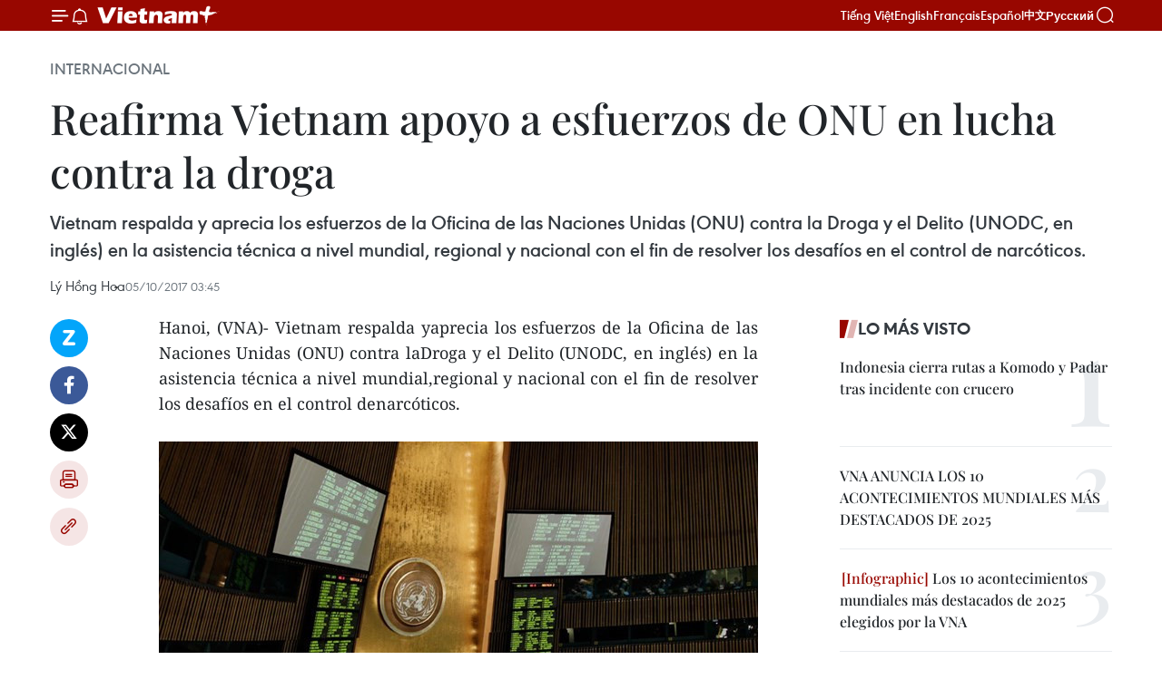

--- FILE ---
content_type: text/html;charset=utf-8
request_url: https://es.vietnamplus.vn/reafirma-vietnam-apoyo-a-esfuerzos-de-onu-en-lucha-contra-la-droga-post78658.vnp
body_size: 23197
content:
<!DOCTYPE html> <html lang="es" class="es"> <head> <title>Reafirma Vietnam apoyo a esfuerzos de ONU en lucha contra la droga | Vietnam+ (VietnamPlus)</title> <meta name="description" content="Vietnam respalda y aprecia los esfuerzos de la Oficina de las Naciones Unidas (ONU) contra la Droga y el Delito (UNODC, en inglés) en la asistencia técnica a nivel mundial, regional y nacional con el fin de resolver los desafíos en el control de narcóticos."/> <meta name="keywords" content="UNODC, ONU, lucha contra la droga, Código Penal"/> <meta name="news_keywords" content="UNODC, ONU, lucha contra la droga, Código Penal"/> <meta http-equiv="Content-Type" content="text/html; charset=utf-8" /> <meta http-equiv="X-UA-Compatible" content="IE=edge"/> <meta http-equiv="refresh" content="1800" /> <meta name="revisit-after" content="1 days" /> <meta name="viewport" content="width=device-width, initial-scale=1"> <meta http-equiv="content-language" content="vi" /> <meta name="format-detection" content="telephone=no"/> <meta name="format-detection" content="address=no"/> <meta name="apple-mobile-web-app-capable" content="yes"> <meta name="apple-mobile-web-app-status-bar-style" content="black"> <meta name="apple-mobile-web-app-title" content="Vietnam+ (VietnamPlus)"/> <meta name="referrer" content="no-referrer-when-downgrade"/> <link rel="shortcut icon" href="https://media.vietnamplus.vn/assets/web/styles/img/favicon.ico" type="image/x-icon" /> <link rel="preconnect" href="https://media.vietnamplus.vn"/> <link rel="dns-prefetch" href="https://media.vietnamplus.vn"/> <link rel="preconnect" href="//www.google-analytics.com" /> <link rel="preconnect" href="//www.googletagmanager.com" /> <link rel="preconnect" href="//stc.za.zaloapp.com" /> <link rel="preconnect" href="//fonts.googleapis.com" /> <link rel="preconnect" href="//pagead2.googlesyndication.com"/> <link rel="preconnect" href="//tpc.googlesyndication.com"/> <link rel="preconnect" href="//securepubads.g.doubleclick.net"/> <link rel="preconnect" href="//accounts.google.com"/> <link rel="preconnect" href="//adservice.google.com"/> <link rel="preconnect" href="//adservice.google.com.vn"/> <link rel="preconnect" href="//www.googletagservices.com"/> <link rel="preconnect" href="//partner.googleadservices.com"/> <link rel="preconnect" href="//tpc.googlesyndication.com"/> <link rel="preconnect" href="//za.zdn.vn"/> <link rel="preconnect" href="//sp.zalo.me"/> <link rel="preconnect" href="//connect.facebook.net"/> <link rel="preconnect" href="//www.facebook.com"/> <link rel="dns-prefetch" href="//www.google-analytics.com" /> <link rel="dns-prefetch" href="//www.googletagmanager.com" /> <link rel="dns-prefetch" href="//stc.za.zaloapp.com" /> <link rel="dns-prefetch" href="//fonts.googleapis.com" /> <link rel="dns-prefetch" href="//pagead2.googlesyndication.com"/> <link rel="dns-prefetch" href="//tpc.googlesyndication.com"/> <link rel="dns-prefetch" href="//securepubads.g.doubleclick.net"/> <link rel="dns-prefetch" href="//accounts.google.com"/> <link rel="dns-prefetch" href="//adservice.google.com"/> <link rel="dns-prefetch" href="//adservice.google.com.vn"/> <link rel="dns-prefetch" href="//www.googletagservices.com"/> <link rel="dns-prefetch" href="//partner.googleadservices.com"/> <link rel="dns-prefetch" href="//tpc.googlesyndication.com"/> <link rel="dns-prefetch" href="//za.zdn.vn"/> <link rel="dns-prefetch" href="//sp.zalo.me"/> <link rel="dns-prefetch" href="//connect.facebook.net"/> <link rel="dns-prefetch" href="//www.facebook.com"/> <link rel="dns-prefetch" href="//graph.facebook.com"/> <link rel="dns-prefetch" href="//static.xx.fbcdn.net"/> <link rel="dns-prefetch" href="//staticxx.facebook.com"/> <script> var cmsConfig = { domainDesktop: 'https://es.vietnamplus.vn', domainMobile: 'https://es.vietnamplus.vn', domainApi: 'https://es-api.vietnamplus.vn', domainStatic: 'https://media.vietnamplus.vn', domainLog: 'https://es-log.vietnamplus.vn', googleAnalytics: 'G\-TGHDMM2RPP', siteId: 0, pageType: 1, objectId: 78658, adsZone: 364, allowAds: true, adsLazy: true, antiAdblock: true, }; if (window.location.protocol !== 'https:' && window.location.hostname.indexOf('vietnamplus.vn') !== -1) { window.location = 'https://' + window.location.hostname + window.location.pathname + window.location.hash; } var USER_AGENT=window.navigator&&(window.navigator.userAgent||window.navigator.vendor)||window.opera||"",IS_MOBILE=/Android|webOS|iPhone|iPod|BlackBerry|Windows Phone|IEMobile|Mobile Safari|Opera Mini/i.test(USER_AGENT),IS_REDIRECT=!1;function setCookie(e,o,i){var n=new Date,i=(n.setTime(n.getTime()+24*i*60*60*1e3),"expires="+n.toUTCString());document.cookie=e+"="+o+"; "+i+";path=/;"}function getCookie(e){var o=document.cookie.indexOf(e+"="),i=o+e.length+1;return!o&&e!==document.cookie.substring(0,e.length)||-1===o?null:(-1===(e=document.cookie.indexOf(";",i))&&(e=document.cookie.length),unescape(document.cookie.substring(i,e)))}IS_MOBILE&&getCookie("isDesktop")&&(setCookie("isDesktop",1,-1),window.location=window.location.pathname.replace(".amp", ".vnp")+window.location.search,IS_REDIRECT=!0); </script> <script> if(USER_AGENT && USER_AGENT.indexOf("facebot") <= 0 && USER_AGENT.indexOf("facebookexternalhit") <= 0) { var query = ''; var hash = ''; if (window.location.search) query = window.location.search; if (window.location.hash) hash = window.location.hash; var canonicalUrl = 'https://es.vietnamplus.vn/reafirma-vietnam-apoyo-a-esfuerzos-de-onu-en-lucha-contra-la-droga-post78658.vnp' + query + hash ; var curUrl = decodeURIComponent(window.location.href); if(!location.port && canonicalUrl.startsWith("http") && curUrl != canonicalUrl){ window.location.replace(canonicalUrl); } } </script> <meta property="fb:pages" content="120834779440" /> <meta property="fb:app_id" content="1960985707489919" /> <meta name="author" content="Vietnam+ (VietnamPlus)" /> <meta name="copyright" content="Copyright © 2026 by Vietnam+ (VietnamPlus)" /> <meta name="RATING" content="GENERAL" /> <meta name="GENERATOR" content="Vietnam+ (VietnamPlus)" /> <meta content="Vietnam+ (VietnamPlus)" itemprop="sourceOrganization" name="source"/> <meta content="news" itemprop="genre" name="medium"/> <meta name="robots" content="noarchive, max-image-preview:large, index, follow" /> <meta name="GOOGLEBOT" content="noarchive, max-image-preview:large, index, follow" /> <link rel="canonical" href="https://es.vietnamplus.vn/reafirma-vietnam-apoyo-a-esfuerzos-de-onu-en-lucha-contra-la-droga-post78658.vnp" /> <meta property="og:site_name" content="Vietnam+ (VietnamPlus)"/> <meta property="og:rich_attachment" content="true"/> <meta property="og:type" content="article"/> <meta property="og:url" content="https://es.vietnamplus.vn/reafirma-vietnam-apoyo-a-esfuerzos-de-onu-en-lucha-contra-la-droga-post78658.vnp"/> <meta property="og:image" content="https://mediaes.vietnamplus.vn/images/70bfeb50a942ce45c8e8249230c63867ced5ff4248c9529ad1c14b7c7e51b441e42d2876fc66a64965d100a867fd4a8f6e8392543fd94d6d2838873b47f424d0dbf4f76d0fec49e9f83a3613c76bbde5/Lien_hop_quoc.jpg.webp"/> <meta property="og:image:width" content="1200"/> <meta property="og:image:height" content="630"/> <meta property="og:title" content="Reafirma Vietnam apoyo a esfuerzos de ONU en lucha contra la droga"/> <meta property="og:description" content="Vietnam respalda y aprecia los esfuerzos de la Oficina de las Naciones Unidas (ONU) contra la Droga y el Delito (UNODC, en inglés) en la asistencia técnica a nivel mundial, regional y nacional con el fin de resolver los desafíos en el control de narcóticos."/> <meta name="twitter:card" value="summary"/> <meta name="twitter:url" content="https://es.vietnamplus.vn/reafirma-vietnam-apoyo-a-esfuerzos-de-onu-en-lucha-contra-la-droga-post78658.vnp"/> <meta name="twitter:title" content="Reafirma Vietnam apoyo a esfuerzos de ONU en lucha contra la droga"/> <meta name="twitter:description" content="Vietnam respalda y aprecia los esfuerzos de la Oficina de las Naciones Unidas (ONU) contra la Droga y el Delito (UNODC, en inglés) en la asistencia técnica a nivel mundial, regional y nacional con el fin de resolver los desafíos en el control de narcóticos."/> <meta name="twitter:image" content="https://mediaes.vietnamplus.vn/images/70bfeb50a942ce45c8e8249230c63867ced5ff4248c9529ad1c14b7c7e51b441e42d2876fc66a64965d100a867fd4a8f6e8392543fd94d6d2838873b47f424d0dbf4f76d0fec49e9f83a3613c76bbde5/Lien_hop_quoc.jpg.webp"/> <meta name="twitter:site" content="@Vietnam+ (VietnamPlus)"/> <meta name="twitter:creator" content="@Vietnam+ (VietnamPlus)"/> <meta property="article:publisher" content="https://www.facebook.com/VietnamPlus" /> <meta property="article:tag" content="UNODC, ONU, lucha contra la droga, Código Penal"/> <meta property="article:section" content="Internacional" /> <meta property="article:published_time" content="2017-10-05T10:45:00+0700"/> <meta property="article:modified_time" content="2017-10-05T15:34:34+0700"/> <script type="application/ld+json"> { "@context": "http://schema.org", "@type": "Organization", "name": "Vietnam+ (VietnamPlus)", "url": "https://es.vietnamplus.vn", "logo": "https://media.vietnamplus.vn/assets/web/styles/img/logo.png", "foundingDate": "2008", "founders": [ { "@type": "Person", "name": "Thông tấn xã Việt Nam (TTXVN)" } ], "address": [ { "@type": "PostalAddress", "streetAddress": "Số 05 Lý Thường Kiệt - Hà Nội - Việt Nam", "addressLocality": "Hà Nội City", "addressRegion": "Northeast", "postalCode": "100000", "addressCountry": "VNM" } ], "contactPoint": [ { "@type": "ContactPoint", "telephone": "+84-243-941-1349", "contactType": "customer service" }, { "@type": "ContactPoint", "telephone": "+84-243-941-1348", "contactType": "customer service" } ], "sameAs": [ "https://www.facebook.com/VietnamPlus", "https://www.tiktok.com/@vietnamplus", "https://twitter.com/vietnamplus", "https://www.youtube.com/c/BaoVietnamPlus" ] } </script> <script type="application/ld+json"> { "@context" : "https://schema.org", "@type" : "WebSite", "name": "Vietnam+ (VietnamPlus)", "url": "https://es.vietnamplus.vn", "alternateName" : "Báo điện tử VIETNAMPLUS, Cơ quan của Thông tấn xã Việt Nam (TTXVN)", "potentialAction": { "@type": "SearchAction", "target": { "@type": "EntryPoint", "urlTemplate": "https://es.vietnamplus.vn/search/?q={search_term_string}" }, "query-input": "required name=search_term_string" } } </script> <script type="application/ld+json"> { "@context":"http://schema.org", "@type":"BreadcrumbList", "itemListElement":[ { "@type":"ListItem", "position":1, "item":{ "@id":"https://es.vietnamplus.vn/internacional/", "name":"Internacional" } } ] } </script> <script type="application/ld+json"> { "@context": "http://schema.org", "@type": "NewsArticle", "mainEntityOfPage":{ "@type":"WebPage", "@id":"https://es.vietnamplus.vn/reafirma-vietnam-apoyo-a-esfuerzos-de-onu-en-lucha-contra-la-droga-post78658.vnp" }, "headline": "Reafirma Vietnam apoyo a esfuerzos de ONU en lucha contra la droga", "description": "Vietnam respalda y aprecia los esfuerzos de la Oficina de las Naciones Unidas (ONU) contra la Droga y el Delito (UNODC, en inglés) en la asistencia técnica a nivel mundial, regional y nacional con el fin de resolver los desafíos en el control de narcóticos.", "image": { "@type": "ImageObject", "url": "https://mediaes.vietnamplus.vn/images/70bfeb50a942ce45c8e8249230c63867ced5ff4248c9529ad1c14b7c7e51b441e42d2876fc66a64965d100a867fd4a8f6e8392543fd94d6d2838873b47f424d0dbf4f76d0fec49e9f83a3613c76bbde5/Lien_hop_quoc.jpg.webp", "width" : 1200, "height" : 675 }, "datePublished": "2017-10-05T10:45:00+0700", "dateModified": "2017-10-05T15:34:34+0700", "author": { "@type": "Person", "name": "Lý Hồng Hoa" }, "publisher": { "@type": "Organization", "name": "Vietnam+ (VietnamPlus)", "logo": { "@type": "ImageObject", "url": "https://media.vietnamplus.vn/assets/web/styles/img/logo.png" } } } </script> <link rel="preload" href="https://media.vietnamplus.vn/assets/web/styles/css/main.min-1.0.14.css" as="style"> <link rel="preload" href="https://media.vietnamplus.vn/assets/web/js/main.min-1.0.33.js" as="script"> <link rel="preload" href="https://media.vietnamplus.vn/assets/web/js/detail.min-1.0.15.js" as="script"> <link rel="preload" href="https://common.mcms.one/assets/styles/css/vietnamplus-1.0.0.css" as="style"> <link rel="stylesheet" href="https://common.mcms.one/assets/styles/css/vietnamplus-1.0.0.css"> <link id="cms-style" rel="stylesheet" href="https://media.vietnamplus.vn/assets/web/styles/css/main.min-1.0.14.css"> <script type="text/javascript"> var _metaOgUrl = 'https://es.vietnamplus.vn/reafirma-vietnam-apoyo-a-esfuerzos-de-onu-en-lucha-contra-la-droga-post78658.vnp'; var page_title = document.title; var tracked_url = window.location.pathname + window.location.search + window.location.hash; var cate_path = 'internacional'; if (cate_path.length > 0) { tracked_url = "/" + cate_path + tracked_url; } </script> <script async="" src="https://www.googletagmanager.com/gtag/js?id=G-TGHDMM2RPP"></script> <script> window.dataLayer = window.dataLayer || []; function gtag(){dataLayer.push(arguments);} gtag('js', new Date()); gtag('config', 'G-TGHDMM2RPP', {page_path: tracked_url}); </script> <script>window.dataLayer = window.dataLayer || [];dataLayer.push({'pageCategory': '/internacional'});</script> <script> window.dataLayer = window.dataLayer || []; dataLayer.push({ 'event': 'Pageview', 'articleId': '78658', 'articleTitle': 'Reafirma Vietnam apoyo a esfuerzos de ONU en lucha contra la droga', 'articleCategory': 'Internacional', 'articleAlowAds': true, 'articleAuthor': 'Lý Hồng Hoa', 'articleType': 'detail', 'articleTags': 'UNODC, ONU, lucha contra la droga, Código Penal', 'articlePublishDate': '2017-10-05T10:45:00+0700', 'articleThumbnail': 'https://mediaes.vietnamplus.vn/images/70bfeb50a942ce45c8e8249230c63867ced5ff4248c9529ad1c14b7c7e51b441e42d2876fc66a64965d100a867fd4a8f6e8392543fd94d6d2838873b47f424d0dbf4f76d0fec49e9f83a3613c76bbde5/Lien_hop_quoc.jpg.webp', 'articleShortUrl': 'https://es.vietnamplus.vn/reafirma-vietnam-apoyo-a-esfuerzos-de-onu-en-lucha-contra-la-droga-post78658.vnp', 'articleFullUrl': 'https://es.vietnamplus.vn/reafirma-vietnam-apoyo-a-esfuerzos-de-onu-en-lucha-contra-la-droga-post78658.vnp', }); </script> <script> window.dataLayer = window.dataLayer || []; dataLayer.push({'articleAuthor': 'Lý Hồng Hoa', 'articleAuthorID': '0'}); </script> <script type='text/javascript'> gtag('event', 'article_page',{ 'articleId': '78658', 'articleTitle': 'Reafirma Vietnam apoyo a esfuerzos de ONU en lucha contra la droga', 'articleCategory': 'Internacional', 'articleAlowAds': true, 'articleAuthor': 'Lý Hồng Hoa', 'articleType': 'detail', 'articleTags': 'UNODC, ONU, lucha contra la droga, Código Penal', 'articlePublishDate': '2017-10-05T10:45:00+0700', 'articleThumbnail': 'https://mediaes.vietnamplus.vn/images/70bfeb50a942ce45c8e8249230c63867ced5ff4248c9529ad1c14b7c7e51b441e42d2876fc66a64965d100a867fd4a8f6e8392543fd94d6d2838873b47f424d0dbf4f76d0fec49e9f83a3613c76bbde5/Lien_hop_quoc.jpg.webp', 'articleShortUrl': 'https://es.vietnamplus.vn/reafirma-vietnam-apoyo-a-esfuerzos-de-onu-en-lucha-contra-la-droga-post78658.vnp', 'articleFullUrl': 'https://es.vietnamplus.vn/reafirma-vietnam-apoyo-a-esfuerzos-de-onu-en-lucha-contra-la-droga-post78658.vnp', }); </script> <script>(function(w,d,s,l,i){w[l]=w[l]||[];w[l].push({'gtm.start': new Date().getTime(),event:'gtm.js'});var f=d.getElementsByTagName(s)[0], j=d.createElement(s),dl=l!='dataLayer'?'&l='+l:'';j.async=true;j.src= 'https://www.googletagmanager.com/gtm.js?id='+i+dl;f.parentNode.insertBefore(j,f); })(window,document,'script','dataLayer','GTM-5WM58F3N');</script> <script type="text/javascript"> !function(){"use strict";function e(e){var t=!(arguments.length>1&&void 0!==arguments[1])||arguments[1],c=document.createElement("script");c.src=e,t?c.type="module":(c.async=!0,c.type="text/javascript",c.setAttribute("nomodule",""));var n=document.getElementsByTagName("script")[0];n.parentNode.insertBefore(c,n)}!function(t,c){!function(t,c,n){var a,o,r;n.accountId=c,null!==(a=t.marfeel)&&void 0!==a||(t.marfeel={}),null!==(o=(r=t.marfeel).cmd)&&void 0!==o||(r.cmd=[]),t.marfeel.config=n;var i="https://sdk.mrf.io/statics";e("".concat(i,"/marfeel-sdk.js?id=").concat(c),!0),e("".concat(i,"/marfeel-sdk.es5.js?id=").concat(c),!1)}(t,c,arguments.length>2&&void 0!==arguments[2]?arguments[2]:{})}(window,2272,{} )}(); </script> <script async src="https://sp.zalo.me/plugins/sdk.js"></script> </head> <body class="detail-page"> <div id="sdaWeb_SdaMasthead" class="rennab rennab-top" data-platform="1" data-position="Web_SdaMasthead"> </div> <header class=" site-header"> <div class="sticky"> <div class="container"> <i class="ic-menu"></i> <i class="ic-bell"></i> <div id="header-news" class="pick-news hidden" data-source="header-latest-news"></div> <a class="small-logo" href="/" title="Vietnam+ (VietnamPlus)">Vietnam+ (VietnamPlus)</a> <ul class="menu"> <li> <a href="https://www.vietnamplus.vn" title="Tiếng Việt" target="_blank">Tiếng Việt</a> </li> <li> <a href="https://en.vietnamplus.vn" title="English" target="_blank" rel="nofollow">English</a> </li> <li> <a href="https://fr.vietnamplus.vn" title="Français" target="_blank" rel="nofollow">Français</a> </li> <li> <a href="https://es.vietnamplus.vn" title="Español" target="_blank" rel="nofollow">Español</a> </li> <li> <a href="https://zh.vietnamplus.vn" title="中文" target="_blank" rel="nofollow">中文</a> </li> <li> <a href="https://ru.vietnamplus.vn" title="Русский" target="_blank" rel="nofollow">Русский</a> </li> </ul> <div class="search-wrapper"> <i class="ic-search"></i> <input type="text" class="search txtsearch" placeholder="Palabra clave"> </div> </div> </div> </header> <div class="site-body"> <div id="sdaWeb_SdaBackground" class="rennab " data-platform="1" data-position="Web_SdaBackground"> </div> <div class="container"> <div class="breadcrumb breadcrumb-detail"> <h2 class="main"> <a href="https://es.vietnamplus.vn/internacional/" title="Internacional" class="active">Internacional</a> </h2> </div> <div id="sdaWeb_SdaTop" class="rennab " data-platform="1" data-position="Web_SdaTop"> </div> <div class="article"> <h1 class="article__title cms-title "> Reafirma Vietnam apoyo a esfuerzos de ONU en lucha contra la droga </h1> <div class="article__sapo cms-desc"> Vietnam respalda y aprecia los esfuerzos de la Oficina de las Naciones Unidas (ONU) contra la Droga y el Delito (UNODC, en inglés) en la asistencia técnica a nivel mundial, regional y nacional con el fin de resolver los desafíos en el control de narcóticos. </div> <div id="sdaWeb_SdaArticleAfterSapo" class="rennab " data-platform="1" data-position="Web_SdaArticleAfterSapo"> </div> <div class="article__meta"> <span class="author cms-author">Lý Hồng Hoa</span> <time class="time" datetime="2017-10-05T10:45:00+0700" data-time="1507175100" data-friendly="false">jueves, octubre 05, 2017 10:45</time> <meta class="cms-date" itemprop="datePublished" content="2017-10-05T10:45:00+0700"> </div> <div class="col"> <div class="main-col content-col"> <div class="article__body zce-content-body cms-body" itemprop="articleBody"> <div class="social-pin sticky article__social"> <a href="javascript:void(0);" class="zl zalo-share-button" title="Zalo" data-href="https://es.vietnamplus.vn/reafirma-vietnam-apoyo-a-esfuerzos-de-onu-en-lucha-contra-la-droga-post78658.vnp" data-oaid="4486284411240520426" data-layout="1" data-color="blue" data-customize="true">Zalo</a> <a href="javascript:void(0);" class="item fb" data-href="https://es.vietnamplus.vn/reafirma-vietnam-apoyo-a-esfuerzos-de-onu-en-lucha-contra-la-droga-post78658.vnp" data-rel="facebook" title="Facebook">Facebook</a> <a href="javascript:void(0);" class="item tw" data-href="https://es.vietnamplus.vn/reafirma-vietnam-apoyo-a-esfuerzos-de-onu-en-lucha-contra-la-droga-post78658.vnp" data-rel="twitter" title="Twitter">Twitter</a> <a href="javascript:void(0);" class="bookmark sendbookmark hidden" onclick="ME.sendBookmark(this, 78658);" data-id="78658" title="Marcador">Marcador</a> <a href="javascript:void(0);" class="print sendprint" title="Print" data-href="/print-78658.html">Imprimir</a> <a href="javascript:void(0);" class="item link" data-href="https://es.vietnamplus.vn/reafirma-vietnam-apoyo-a-esfuerzos-de-onu-en-lucha-contra-la-droga-post78658.vnp" data-rel="copy" title="Copy link">Copy link</a> </div> <div class="ExternalClassE20B49B58FFC44D4840DC57466BA7C36"> <p style="text-align: justify;">Hanoi, (VNA)- Vietnam respalda yaprecia los esfuerzos de la Oficina de las Naciones Unidas (ONU) contra laDroga y el Delito (UNODC, en inglés) en la asistencia técnica a nivel mundial,regional y nacional con el fin de resolver los desafíos en el control denarcóticos.<br><br></p> <div class="article-photo"> <a href="/Uploaded_ES/sxtt/2017_10_05/Lien_hop_quoc.jpg" rel="nofollow" target="_blank"><img alt="Reafirma Vietnam apoyo a esfuerzos de ONU en lucha contra la droga ảnh 1" src="[data-uri]" class="lazyload cms-photo" data-large-src="https://mediaes.vietnamplus.vn/images/cca9a6d80f13ff15464f9e771e0cc483cd266ba22d04b8f8893e0e15c43e92c154ed5a93c436c31c964e9278f441138f0e07610cb27ee045c97bc9a3b61ce08a/Lien_hop_quoc.jpg" data-src="https://mediaes.vietnamplus.vn/images/84319463aa2c360cddad20a093c0aba3d78fa42dd01edc5151798c62bb469317a6e48b7709db993544fac718f5baad1dfef81d61bba2ed05d6a1bfcf005dc4a0/Lien_hop_quoc.jpg" title="Reafirma Vietnam apoyo a esfuerzos de ONU en lucha contra la droga ảnh 1"></a><span>Escena de la actividad (Fuente: VNA)</span> </div> <br> <br> La subjefa de la misión permanente de Vietnamante la ONU, embajadora Pham Thi Kim Anh, reiteró esa posición de su país duranteun debate sobre la prevención de delitos, el enjuiciamiento de criminales y elcontrol de la droga, efectuado ayer en Nueva York por la Comisión de AsuntosSociales, Humanitarios y Culturales de la Asamblea General de la ONU. <br> <br> Durante la cita, la diplomática vietnamita informósobre los esfuerzos de su país para acceder de forma integral a las solucionesde los problemas vinculados con el control de la droga, enfatizando en lasmedidas como las labores de concientización a la población. <br> <br> Destacó el empeño de Vietnam de impulsar lareforma legal en aras de respaldar la lucha contra el tráfico de droga, lo quese refleja mediante actividades como el reajuste del Código Penal y la emisiónde un plan de acción nacional al respecto con visión hasta 2020. <br> <br> Por otro lado, resaltó la cooperación estrechacon la Asociación de Naciones del Sudeste Asiático (ASEAN), así como con otrasorganizaciones internacionales en las labores correspondientes. <br> <br> En la ocasión, Singapur, en nombre de lospaíses miembros de la ASEAN, reconoció la colaboración eficiente dentro de lacomunidad regional y también con la internacional en el combate contra ladelincuencia trasnacional &nbsp;y reafirmó elcompromiso del bloque de apoyar a la UNODC en el cumplimiento de su papel comoplanificador de políticas financieras de la ONU para la lucha contra la droga.-VNA <br> <br>
</div> <div class="article__author cms-author">Lý Hồng Hoa</div> <div class="article__source"> <div class="source"> <span class="name">source</span> </div> </div> <div id="sdaWeb_SdaArticleAfterBody" class="rennab " data-platform="1" data-position="Web_SdaArticleAfterBody"> </div> </div> <div class="article__tag"> <a class="active" href="https://es.vietnamplus.vn/tag/unodc-tag732.vnp" title="UNODC">#UNODC</a> <a class="active" href="https://es.vietnamplus.vn/tag/onu-tag268.vnp" title="ONU">#ONU</a> <a class="" href="https://es.vietnamplus.vn/tag.vnp?q=lucha contra la droga" title="lucha contra la droga">#lucha contra la droga</a> <a class="" href="https://es.vietnamplus.vn/tag/codigo-penal-tag4093.vnp" title="Código Penal">#Código Penal</a> </div> <div id="sdaWeb_SdaArticleAfterTag" class="rennab " data-platform="1" data-position="Web_SdaArticleAfterTag"> </div> <div class="wrap-social"> <div class="social-pin article__social"> <a href="javascript:void(0);" class="zl zalo-share-button" title="Zalo" data-href="https://es.vietnamplus.vn/reafirma-vietnam-apoyo-a-esfuerzos-de-onu-en-lucha-contra-la-droga-post78658.vnp" data-oaid="4486284411240520426" data-layout="1" data-color="blue" data-customize="true">Zalo</a> <a href="javascript:void(0);" class="item fb" data-href="https://es.vietnamplus.vn/reafirma-vietnam-apoyo-a-esfuerzos-de-onu-en-lucha-contra-la-droga-post78658.vnp" data-rel="facebook" title="Facebook">Facebook</a> <a href="javascript:void(0);" class="item tw" data-href="https://es.vietnamplus.vn/reafirma-vietnam-apoyo-a-esfuerzos-de-onu-en-lucha-contra-la-droga-post78658.vnp" data-rel="twitter" title="Twitter">Twitter</a> <a href="javascript:void(0);" class="bookmark sendbookmark hidden" onclick="ME.sendBookmark(this, 78658);" data-id="78658" title="Marcador">Marcador</a> <a href="javascript:void(0);" class="print sendprint" title="Print" data-href="/print-78658.html">Imprimir</a> <a href="javascript:void(0);" class="item link" data-href="https://es.vietnamplus.vn/reafirma-vietnam-apoyo-a-esfuerzos-de-onu-en-lucha-contra-la-droga-post78658.vnp" data-rel="copy" title="Copy link">Copy link</a> </div> <a href="https://news.google.com/publications/CAAqBwgKMN-18wowlLWFAw?hl=vi&gl=VN&ceid=VN%3Avi" class="google-news" target="_blank" title="Google News">Seguir VietnamPlus</a> </div> <div id="sdaWeb_SdaArticleAfterBody1" class="rennab " data-platform="1" data-position="Web_SdaArticleAfterBody1"> </div> <div id="sdaWeb_SdaArticleAfterBody2" class="rennab " data-platform="1" data-position="Web_SdaArticleAfterBody2"> </div> <div class="box-related-news"> <h3 class="box-heading"> <span class="title">Noticias relacionadas</span> </h3> <div class="box-content" data-source="related-news"> <article class="story"> <figure class="story__thumb"> <a class="cms-link" href="https://es.vietnamplus.vn/paises-de-subregion-del-mekong-intensifican-cooperacion-en-lucha-contra-drogas-post73500.vnp" title="Países de subregión del Mekong intensifican cooperación en lucha contra drogas"> <img class="lazyload" src="[data-uri]" data-src="https://mediaes.vietnamplus.vn/images/6390d615b15736561a31a6e36ad5a3a6ff29830976df46851c671b2f3775cbe6d0cc59aa329743fa88f7b1e443215def81e4bcb427ae282580bbef04a0e02785/matuy.jpg.webp" data-srcset="https://mediaes.vietnamplus.vn/images/6390d615b15736561a31a6e36ad5a3a6ff29830976df46851c671b2f3775cbe6d0cc59aa329743fa88f7b1e443215def81e4bcb427ae282580bbef04a0e02785/matuy.jpg.webp 1x, https://mediaes.vietnamplus.vn/images/e526e0699c36f56085ab6689859b0db5ff29830976df46851c671b2f3775cbe6d0cc59aa329743fa88f7b1e443215def81e4bcb427ae282580bbef04a0e02785/matuy.jpg.webp 2x" alt="Países de subregión del Mekong intensifican cooperación en lucha contra drogas"> <noscript><img src="https://mediaes.vietnamplus.vn/images/6390d615b15736561a31a6e36ad5a3a6ff29830976df46851c671b2f3775cbe6d0cc59aa329743fa88f7b1e443215def81e4bcb427ae282580bbef04a0e02785/matuy.jpg.webp" srcset="https://mediaes.vietnamplus.vn/images/6390d615b15736561a31a6e36ad5a3a6ff29830976df46851c671b2f3775cbe6d0cc59aa329743fa88f7b1e443215def81e4bcb427ae282580bbef04a0e02785/matuy.jpg.webp 1x, https://mediaes.vietnamplus.vn/images/e526e0699c36f56085ab6689859b0db5ff29830976df46851c671b2f3775cbe6d0cc59aa329743fa88f7b1e443215def81e4bcb427ae282580bbef04a0e02785/matuy.jpg.webp 2x" alt="Países de subregión del Mekong intensifican cooperación en lucha contra drogas" class="image-fallback"></noscript> </a> </figure> <h2 class="story__heading" data-tracking="73500"> <a class=" cms-link" href="https://es.vietnamplus.vn/paises-de-subregion-del-mekong-intensifican-cooperacion-en-lucha-contra-drogas-post73500.vnp" title="Países de subregión del Mekong intensifican cooperación en lucha contra drogas"> Países de subregión del Mekong intensifican cooperación en lucha contra drogas </a> </h2> <time class="time" datetime="2017-05-10T17:37:00+0700" data-time="1494412620"> 10/05/2017 17:37 </time> <div class="story__summary story__shorten"> La Conferencia Ministerial de países de la Subregión del río Mekong sobre la cooperación en la prevención y lucha contra las drogas concluyó hoy en esta capital. </div> </article> <article class="story"> <figure class="story__thumb"> <a class="cms-link" href="https://es.vietnamplus.vn/vietnam-impulsa-la-cooperacion-en-lucha-contra-la-delincuencia-transnacional-post74282.vnp" title="Vietnam impulsa la cooperación en lucha contra la delincuencia transnacional"> <img class="lazyload" src="[data-uri]" data-src="https://mediaes.vietnamplus.vn/images/6390d615b15736561a31a6e36ad5a3a6ff29830976df46851c671b2f3775cbe6b5eacd42b2828ab91fed189154e0602281e4bcb427ae282580bbef04a0e02785/matuy.jpg.webp" data-srcset="https://mediaes.vietnamplus.vn/images/6390d615b15736561a31a6e36ad5a3a6ff29830976df46851c671b2f3775cbe6b5eacd42b2828ab91fed189154e0602281e4bcb427ae282580bbef04a0e02785/matuy.jpg.webp 1x, https://mediaes.vietnamplus.vn/images/e526e0699c36f56085ab6689859b0db5ff29830976df46851c671b2f3775cbe6b5eacd42b2828ab91fed189154e0602281e4bcb427ae282580bbef04a0e02785/matuy.jpg.webp 2x" alt="Vietnam impulsa la cooperación en lucha contra la delincuencia transnacional"> <noscript><img src="https://mediaes.vietnamplus.vn/images/6390d615b15736561a31a6e36ad5a3a6ff29830976df46851c671b2f3775cbe6b5eacd42b2828ab91fed189154e0602281e4bcb427ae282580bbef04a0e02785/matuy.jpg.webp" srcset="https://mediaes.vietnamplus.vn/images/6390d615b15736561a31a6e36ad5a3a6ff29830976df46851c671b2f3775cbe6b5eacd42b2828ab91fed189154e0602281e4bcb427ae282580bbef04a0e02785/matuy.jpg.webp 1x, https://mediaes.vietnamplus.vn/images/e526e0699c36f56085ab6689859b0db5ff29830976df46851c671b2f3775cbe6b5eacd42b2828ab91fed189154e0602281e4bcb427ae282580bbef04a0e02785/matuy.jpg.webp 2x" alt="Vietnam impulsa la cooperación en lucha contra la delincuencia transnacional" class="image-fallback"></noscript> </a> </figure> <h2 class="story__heading" data-tracking="74282"> <a class=" cms-link" href="https://es.vietnamplus.vn/vietnam-impulsa-la-cooperacion-en-lucha-contra-la-delincuencia-transnacional-post74282.vnp" title="Vietnam impulsa la cooperación en lucha contra la delincuencia transnacional"> Vietnam impulsa la cooperación en lucha contra la delincuencia transnacional </a> </h2> <time class="time" datetime="2017-06-01T11:32:00+0700" data-time="1496291520"> 01/06/2017 11:32 </time> <div class="story__summary story__shorten"> El Departamento General de Policía de Vietnam (DGP) y la Oficina de Naciones Unidas contra las Drogas y Delitos (UNODC) efectúan aquí una conferencia sobre las oficinas de enlace fronterizo (BLOs, en inglés). </div> </article> <article class="story"> <figure class="story__thumb"> <a class="cms-link" href="https://es.vietnamplus.vn/buscan-perfeccionar-en-vietnam-marco-legal-contra-abuso-infantil-en-sector-del-turismo-post75780.vnp" title="Buscan perfeccionar en Vietnam marco legal contra abuso infantil en sector del turismo "> <img class="lazyload" src="[data-uri]" data-src="https://mediaes.vietnamplus.vn/images/6390d615b15736561a31a6e36ad5a3a6ff29830976df46851c671b2f3775cbe6fed5b1877c5892a14d0f749096e00beed46adee4f75b786ede9d4345f9c55bc77d26c06fe204bf736e60a8a8667f3987/abuso_sexual_infatil.jpg.webp" data-srcset="https://mediaes.vietnamplus.vn/images/6390d615b15736561a31a6e36ad5a3a6ff29830976df46851c671b2f3775cbe6fed5b1877c5892a14d0f749096e00beed46adee4f75b786ede9d4345f9c55bc77d26c06fe204bf736e60a8a8667f3987/abuso_sexual_infatil.jpg.webp 1x, https://mediaes.vietnamplus.vn/images/e526e0699c36f56085ab6689859b0db5ff29830976df46851c671b2f3775cbe6fed5b1877c5892a14d0f749096e00beed46adee4f75b786ede9d4345f9c55bc77d26c06fe204bf736e60a8a8667f3987/abuso_sexual_infatil.jpg.webp 2x" alt="Buscan perfeccionar en Vietnam marco legal contra abuso infantil en sector del turismo "> <noscript><img src="https://mediaes.vietnamplus.vn/images/6390d615b15736561a31a6e36ad5a3a6ff29830976df46851c671b2f3775cbe6fed5b1877c5892a14d0f749096e00beed46adee4f75b786ede9d4345f9c55bc77d26c06fe204bf736e60a8a8667f3987/abuso_sexual_infatil.jpg.webp" srcset="https://mediaes.vietnamplus.vn/images/6390d615b15736561a31a6e36ad5a3a6ff29830976df46851c671b2f3775cbe6fed5b1877c5892a14d0f749096e00beed46adee4f75b786ede9d4345f9c55bc77d26c06fe204bf736e60a8a8667f3987/abuso_sexual_infatil.jpg.webp 1x, https://mediaes.vietnamplus.vn/images/e526e0699c36f56085ab6689859b0db5ff29830976df46851c671b2f3775cbe6fed5b1877c5892a14d0f749096e00beed46adee4f75b786ede9d4345f9c55bc77d26c06fe204bf736e60a8a8667f3987/abuso_sexual_infatil.jpg.webp 2x" alt="Buscan perfeccionar en Vietnam marco legal contra abuso infantil en sector del turismo " class="image-fallback"></noscript> </a> </figure> <h2 class="story__heading" data-tracking="75780"> <a class=" cms-link" href="https://es.vietnamplus.vn/buscan-perfeccionar-en-vietnam-marco-legal-contra-abuso-infantil-en-sector-del-turismo-post75780.vnp" title="Buscan perfeccionar en Vietnam marco legal contra abuso infantil en sector del turismo "> Buscan perfeccionar en Vietnam marco legal contra abuso infantil en sector del turismo </a> </h2> <time class="time" datetime="2017-07-14T16:41:00+0700" data-time="1500025260"> 14/07/2017 16:41 </time> <div class="story__summary story__shorten"> El perfeccionamiento del borrador del Informe “Explotación sexual infantil en el turismo y viajes: Un análisis del sistema legal nacional” de la Oficina de las Naciones Unidas contra la Droga y el Delito (UNODC) centró un seminario efectuado hoy aquí. </div> </article> <article class="story"> <figure class="story__thumb"> <a class="cms-link" href="https://es.vietnamplus.vn/efectuan-simposio-regional-sobre-drogas-sinteticas-post77370.vnp" title="Efectúan simposio regional sobre drogas sintéticas "> <img class="lazyload" src="[data-uri]" data-src="https://mediaes.vietnamplus.vn/images/6390d615b15736561a31a6e36ad5a3a6ff29830976df46851c671b2f3775cbe623d27dd23b98800b8ec07fc7e7dcc26a6aa3c31da662b7738260a753f019285f/1008_heroin.jpg.webp" data-srcset="https://mediaes.vietnamplus.vn/images/6390d615b15736561a31a6e36ad5a3a6ff29830976df46851c671b2f3775cbe623d27dd23b98800b8ec07fc7e7dcc26a6aa3c31da662b7738260a753f019285f/1008_heroin.jpg.webp 1x, https://mediaes.vietnamplus.vn/images/e526e0699c36f56085ab6689859b0db5ff29830976df46851c671b2f3775cbe623d27dd23b98800b8ec07fc7e7dcc26a6aa3c31da662b7738260a753f019285f/1008_heroin.jpg.webp 2x" alt="Efectúan simposio regional sobre drogas sintéticas "> <noscript><img src="https://mediaes.vietnamplus.vn/images/6390d615b15736561a31a6e36ad5a3a6ff29830976df46851c671b2f3775cbe623d27dd23b98800b8ec07fc7e7dcc26a6aa3c31da662b7738260a753f019285f/1008_heroin.jpg.webp" srcset="https://mediaes.vietnamplus.vn/images/6390d615b15736561a31a6e36ad5a3a6ff29830976df46851c671b2f3775cbe623d27dd23b98800b8ec07fc7e7dcc26a6aa3c31da662b7738260a753f019285f/1008_heroin.jpg.webp 1x, https://mediaes.vietnamplus.vn/images/e526e0699c36f56085ab6689859b0db5ff29830976df46851c671b2f3775cbe623d27dd23b98800b8ec07fc7e7dcc26a6aa3c31da662b7738260a753f019285f/1008_heroin.jpg.webp 2x" alt="Efectúan simposio regional sobre drogas sintéticas " class="image-fallback"></noscript> </a> </figure> <h2 class="story__heading" data-tracking="77370"> <a class=" cms-link" href="https://es.vietnamplus.vn/efectuan-simposio-regional-sobre-drogas-sinteticas-post77370.vnp" title="Efectúan simposio regional sobre drogas sintéticas "> Efectúan simposio regional sobre drogas sintéticas </a> </h2> <time class="time" datetime="2017-08-29T16:42:00+0700" data-time="1503999720"> 29/08/2017 16:42 </time> <div class="story__summary story__shorten"> Un simposio regional del este y sudeste de Asia fue inaugurado hoy en Hanoi por la institución antidrogas de la Organización de las Naciones Unidas (UNODC, en inglés) y la Oficina permanente de Prevención y Lucha contra Crímenes y Drogas del Ministerio de Seguridad Pública de Vietnam. </div> </article> </div> </div> <div id="sdaWeb_SdaArticleAfterRelated" class="rennab " data-platform="1" data-position="Web_SdaArticleAfterRelated"> </div> <div class="timeline secondary"> <h3 class="box-heading"> <a href="https://es.vietnamplus.vn/internacional/" title="Internacional" class="title"> Ver más </a> </h3> <div class="box-content content-list" data-source="recommendation-364"> <article class="story" data-id="231345"> <figure class="story__thumb"> <a class="cms-link" href="https://es.vietnamplus.vn/vietnam-realiza-aportes-relevantes-a-las-actividades-de-la-asean-en-mexico-post231345.vnp" title="Vietnam realiza aportes relevantes a las actividades de la ASEAN en México"> <img class="lazyload" src="[data-uri]" data-src="https://mediaes.vietnamplus.vn/images/a1af0e25a1124e034d52602711cf572e80dc2d864054463785dc285f829553607a9ee91a43d21f0a214d775fc54244485be8a5b33b6eb663dd308151e53daa57/thumbstand.jpg.webp" data-srcset="https://mediaes.vietnamplus.vn/images/a1af0e25a1124e034d52602711cf572e80dc2d864054463785dc285f829553607a9ee91a43d21f0a214d775fc54244485be8a5b33b6eb663dd308151e53daa57/thumbstand.jpg.webp 1x, https://mediaes.vietnamplus.vn/images/6975f8604fb2a7f29e25e1e8a6482cc780dc2d864054463785dc285f829553607a9ee91a43d21f0a214d775fc54244485be8a5b33b6eb663dd308151e53daa57/thumbstand.jpg.webp 2x" alt="Los embajadores del ACMC posan para una foto grupal en la ceremonia de entrega. Foto: VNA."> <noscript><img src="https://mediaes.vietnamplus.vn/images/a1af0e25a1124e034d52602711cf572e80dc2d864054463785dc285f829553607a9ee91a43d21f0a214d775fc54244485be8a5b33b6eb663dd308151e53daa57/thumbstand.jpg.webp" srcset="https://mediaes.vietnamplus.vn/images/a1af0e25a1124e034d52602711cf572e80dc2d864054463785dc285f829553607a9ee91a43d21f0a214d775fc54244485be8a5b33b6eb663dd308151e53daa57/thumbstand.jpg.webp 1x, https://mediaes.vietnamplus.vn/images/6975f8604fb2a7f29e25e1e8a6482cc780dc2d864054463785dc285f829553607a9ee91a43d21f0a214d775fc54244485be8a5b33b6eb663dd308151e53daa57/thumbstand.jpg.webp 2x" alt="Los embajadores del ACMC posan para una foto grupal en la ceremonia de entrega. Foto: VNA." class="image-fallback"></noscript> </a> </figure> <h2 class="story__heading" data-tracking="231345"> <a class=" cms-link" href="https://es.vietnamplus.vn/vietnam-realiza-aportes-relevantes-a-las-actividades-de-la-asean-en-mexico-post231345.vnp" title="Vietnam realiza aportes relevantes a las actividades de la ASEAN en México"> Vietnam realiza aportes relevantes a las actividades de la ASEAN en México </a> </h2> <time class="time" datetime="2026-01-18T16:09:25+0700" data-time="1768727365"> 18/01/2026 16:09 </time> <div class="story__summary story__shorten"> <p>Vietnam concluye con éxito su presidencia del Comité de la ASEAN en México, fortaleciendo la cooperación y la visibilidad del bloque en el país.</p> </div> </article> <article class="story" data-id="231313"> <figure class="story__thumb"> <a class="cms-link" href="https://es.vietnamplus.vn/asean-adopta-declaracion-de-hanoi-sobre-cooperacion-digital-post231313.vnp" title="ASEAN adopta Declaración de Hanoi sobre cooperación digital"> <img class="lazyload" src="[data-uri]" data-src="https://mediaes.vietnamplus.vn/images/[base64]/vna-potal-be-mac-hoi-nghi-bo-truong-so-asean-lan-thu-6-8534216.jpg.webp" data-srcset="https://mediaes.vietnamplus.vn/images/[base64]/vna-potal-be-mac-hoi-nghi-bo-truong-so-asean-lan-thu-6-8534216.jpg.webp 1x, https://mediaes.vietnamplus.vn/images/[base64]/vna-potal-be-mac-hoi-nghi-bo-truong-so-asean-lan-thu-6-8534216.jpg.webp 2x" alt="Los delegados ofician la ceremonia de clausura del evento (Foto: VNA)"> <noscript><img src="https://mediaes.vietnamplus.vn/images/[base64]/vna-potal-be-mac-hoi-nghi-bo-truong-so-asean-lan-thu-6-8534216.jpg.webp" srcset="https://mediaes.vietnamplus.vn/images/[base64]/vna-potal-be-mac-hoi-nghi-bo-truong-so-asean-lan-thu-6-8534216.jpg.webp 1x, https://mediaes.vietnamplus.vn/images/[base64]/vna-potal-be-mac-hoi-nghi-bo-truong-so-asean-lan-thu-6-8534216.jpg.webp 2x" alt="Los delegados ofician la ceremonia de clausura del evento (Foto: VNA)" class="image-fallback"></noscript> </a> </figure> <h2 class="story__heading" data-tracking="231313"> <a class=" cms-link" href="https://es.vietnamplus.vn/asean-adopta-declaracion-de-hanoi-sobre-cooperacion-digital-post231313.vnp" title="ASEAN adopta Declaración de Hanoi sobre cooperación digital"> ASEAN adopta Declaración de Hanoi sobre cooperación digital </a> </h2> <time class="time" datetime="2026-01-16T20:08:23+0700" data-time="1768568903"> 16/01/2026 20:08 </time> <div class="story__summary story__shorten"> <p>La ASEAN aprobó la Declaración de Hanoi en la VI Conferencia de Ministros Digitales de la ASEAN (ADGMIN 2026), fijando la hoja de ruta para la transformación digital inclusiva y la inteligencia artificial.</p> </div> </article> <article class="story" data-id="231286"> <figure class="story__thumb"> <a class="cms-link" href="https://es.vietnamplus.vn/vietnam-gana-tres-galardones-en-premios-digitales-de-asean-2026-post231286.vnp" title="Vietnam gana tres galardones en Premios Digitales de ASEAN 2026"> <img class="lazyload" src="[data-uri]" data-src="https://mediaes.vietnamplus.vn/images/[base64]/he-sinh-thai-giao-thong-thong-minh-elcom-its-duoc-trao-giai-dong-o-hang-muc-san-pham-so-danh-cho-khu-vuc-cong.jpg.webp" data-srcset="https://mediaes.vietnamplus.vn/images/[base64]/he-sinh-thai-giao-thong-thong-minh-elcom-its-duoc-trao-giai-dong-o-hang-muc-san-pham-so-danh-cho-khu-vuc-cong.jpg.webp 1x, https://mediaes.vietnamplus.vn/images/[base64]/he-sinh-thai-giao-thong-thong-minh-elcom-its-duoc-trao-giai-dong-o-hang-muc-san-pham-so-danh-cho-khu-vuc-cong.jpg.webp 2x" alt="En el acto de entrega de premios. (Fuente: VNA)"> <noscript><img src="https://mediaes.vietnamplus.vn/images/[base64]/he-sinh-thai-giao-thong-thong-minh-elcom-its-duoc-trao-giai-dong-o-hang-muc-san-pham-so-danh-cho-khu-vuc-cong.jpg.webp" srcset="https://mediaes.vietnamplus.vn/images/[base64]/he-sinh-thai-giao-thong-thong-minh-elcom-its-duoc-trao-giai-dong-o-hang-muc-san-pham-so-danh-cho-khu-vuc-cong.jpg.webp 1x, https://mediaes.vietnamplus.vn/images/[base64]/he-sinh-thai-giao-thong-thong-minh-elcom-its-duoc-trao-giai-dong-o-hang-muc-san-pham-so-danh-cho-khu-vuc-cong.jpg.webp 2x" alt="En el acto de entrega de premios. (Fuente: VNA)" class="image-fallback"></noscript> </a> </figure> <h2 class="story__heading" data-tracking="231286"> <a class=" cms-link" href="https://es.vietnamplus.vn/vietnam-gana-tres-galardones-en-premios-digitales-de-asean-2026-post231286.vnp" title="Vietnam gana tres galardones en Premios Digitales de ASEAN 2026"> Vietnam gana tres galardones en Premios Digitales de ASEAN 2026 </a> </h2> <time class="time" datetime="2026-01-16T14:53:59+0700" data-time="1768550039"> 16/01/2026 14:53 </time> <div class="story__summary story__shorten"> <p>Tres soluciones tecnológicas vietnamitas fueron galardonadas en los Premios Digitales de la ASEAN 2026 (ADA), celebrados en Hanoi el 15 de enero, en el marco de la sexta Reunión de Ministros Digitales de la ASEAN (ADGMIN-6).</p> </div> </article> <article class="story" data-id="231250"> <figure class="story__thumb"> <a class="cms-link" href="https://es.vietnamplus.vn/tailandia-recurre-a-la-lluvia-artificial-para-combatir-contaminacion-por-polvo-fino-post231250.vnp" title="Tailandia recurre a la lluvia artificial para combatir contaminación por polvo fino"> <img class="lazyload" src="[data-uri]" data-src="https://mediaes.vietnamplus.vn/images/579f5cc99d17d16eff22c60e425ef1cf60f036e97fc2d875b21b5fbb529272cd4ae6a0bd99a9f50f5de50e849546396b02fbe6ea1ec61c79a44e016eec73a3e3e39a70570a70623b78a970c6cc1d1538/thai-lan-bui-min-10072025-01.jpg.webp" data-srcset="https://mediaes.vietnamplus.vn/images/579f5cc99d17d16eff22c60e425ef1cf60f036e97fc2d875b21b5fbb529272cd4ae6a0bd99a9f50f5de50e849546396b02fbe6ea1ec61c79a44e016eec73a3e3e39a70570a70623b78a970c6cc1d1538/thai-lan-bui-min-10072025-01.jpg.webp 1x, https://mediaes.vietnamplus.vn/images/9d94d0cbd111fef99ac6490eee3a761860f036e97fc2d875b21b5fbb529272cd4ae6a0bd99a9f50f5de50e849546396b02fbe6ea1ec61c79a44e016eec73a3e3e39a70570a70623b78a970c6cc1d1538/thai-lan-bui-min-10072025-01.jpg.webp 2x" alt="La contaminación cubre Bangkok, Tailandia. (Foto: Xinhua/VNA)"> <noscript><img src="https://mediaes.vietnamplus.vn/images/579f5cc99d17d16eff22c60e425ef1cf60f036e97fc2d875b21b5fbb529272cd4ae6a0bd99a9f50f5de50e849546396b02fbe6ea1ec61c79a44e016eec73a3e3e39a70570a70623b78a970c6cc1d1538/thai-lan-bui-min-10072025-01.jpg.webp" srcset="https://mediaes.vietnamplus.vn/images/579f5cc99d17d16eff22c60e425ef1cf60f036e97fc2d875b21b5fbb529272cd4ae6a0bd99a9f50f5de50e849546396b02fbe6ea1ec61c79a44e016eec73a3e3e39a70570a70623b78a970c6cc1d1538/thai-lan-bui-min-10072025-01.jpg.webp 1x, https://mediaes.vietnamplus.vn/images/9d94d0cbd111fef99ac6490eee3a761860f036e97fc2d875b21b5fbb529272cd4ae6a0bd99a9f50f5de50e849546396b02fbe6ea1ec61c79a44e016eec73a3e3e39a70570a70623b78a970c6cc1d1538/thai-lan-bui-min-10072025-01.jpg.webp 2x" alt="La contaminación cubre Bangkok, Tailandia. (Foto: Xinhua/VNA)" class="image-fallback"></noscript> </a> </figure> <h2 class="story__heading" data-tracking="231250"> <a class=" cms-link" href="https://es.vietnamplus.vn/tailandia-recurre-a-la-lluvia-artificial-para-combatir-contaminacion-por-polvo-fino-post231250.vnp" title="Tailandia recurre a la lluvia artificial para combatir contaminación por polvo fino"> Tailandia recurre a la lluvia artificial para combatir contaminación por polvo fino </a> </h2> <time class="time" datetime="2026-01-15T16:39:17+0700" data-time="1768469957"> 15/01/2026 16:39 </time> <div class="story__summary story__shorten"> <p>Tailandia lanzó vuelos de siembra de nubes y hielo seco para dispersar PM2.5 ante niveles peligrosos de contaminación del aire en Bangkok y otras regiones.</p> </div> </article> <article class="story" data-id="231240"> <figure class="story__thumb"> <a class="cms-link" href="https://es.vietnamplus.vn/nuevo-colapso-de-grua-en-tailandia-deja-dos-muertos-post231240.vnp" title="Nuevo colapso de grúa en Tailandia deja dos muertos"> <img class="lazyload" src="[data-uri]" data-src="https://mediaes.vietnamplus.vn/images/579f5cc99d17d16eff22c60e425ef1cf001a8596b3c010c55954f44ac1d8abd7cf5ddcfc608bef5c6ac35048dbaee2b0c34bdaab46437e5e214af2c324159b0cd9ba6e0e50c9e92f6c55449e55d83655/another-crane-collapses-in-thailand.jpg.webp" data-srcset="https://mediaes.vietnamplus.vn/images/579f5cc99d17d16eff22c60e425ef1cf001a8596b3c010c55954f44ac1d8abd7cf5ddcfc608bef5c6ac35048dbaee2b0c34bdaab46437e5e214af2c324159b0cd9ba6e0e50c9e92f6c55449e55d83655/another-crane-collapses-in-thailand.jpg.webp 1x, https://mediaes.vietnamplus.vn/images/9d94d0cbd111fef99ac6490eee3a7618001a8596b3c010c55954f44ac1d8abd7cf5ddcfc608bef5c6ac35048dbaee2b0c34bdaab46437e5e214af2c324159b0cd9ba6e0e50c9e92f6c55449e55d83655/another-crane-collapses-in-thailand.jpg.webp 2x" alt="Escena del derrumbe en la provincia de Samut Sakhon, Tailandia, el 15 de enero de 2026. (Foto: Xinhua/VNA)"> <noscript><img src="https://mediaes.vietnamplus.vn/images/579f5cc99d17d16eff22c60e425ef1cf001a8596b3c010c55954f44ac1d8abd7cf5ddcfc608bef5c6ac35048dbaee2b0c34bdaab46437e5e214af2c324159b0cd9ba6e0e50c9e92f6c55449e55d83655/another-crane-collapses-in-thailand.jpg.webp" srcset="https://mediaes.vietnamplus.vn/images/579f5cc99d17d16eff22c60e425ef1cf001a8596b3c010c55954f44ac1d8abd7cf5ddcfc608bef5c6ac35048dbaee2b0c34bdaab46437e5e214af2c324159b0cd9ba6e0e50c9e92f6c55449e55d83655/another-crane-collapses-in-thailand.jpg.webp 1x, https://mediaes.vietnamplus.vn/images/9d94d0cbd111fef99ac6490eee3a7618001a8596b3c010c55954f44ac1d8abd7cf5ddcfc608bef5c6ac35048dbaee2b0c34bdaab46437e5e214af2c324159b0cd9ba6e0e50c9e92f6c55449e55d83655/another-crane-collapses-in-thailand.jpg.webp 2x" alt="Escena del derrumbe en la provincia de Samut Sakhon, Tailandia, el 15 de enero de 2026. (Foto: Xinhua/VNA)" class="image-fallback"></noscript> </a> </figure> <h2 class="story__heading" data-tracking="231240"> <a class=" cms-link" href="https://es.vietnamplus.vn/nuevo-colapso-de-grua-en-tailandia-deja-dos-muertos-post231240.vnp" title="Nuevo colapso de grúa en Tailandia deja dos muertos"> Nuevo colapso de grúa en Tailandia deja dos muertos </a> </h2> <time class="time" datetime="2026-01-15T15:33:11+0700" data-time="1768465991"> 15/01/2026 15:33 </time> <div class="story__summary story__shorten"> <p>Una grúa colapsó en Samut Sakhon, Tailandia, causando dos muertes. El accidente se suma a recientes incidentes mortales en proyectos de construcción del país.</p> </div> </article> <div id="sdaWeb_SdaNative1" class="rennab " data-platform="1" data-position="Web_SdaNative1"> </div> <article class="story" data-id="231237"> <figure class="story__thumb"> <a class="cms-link" href="https://es.vietnamplus.vn/primer-ministro-de-camboya-declara-ofensiva-contra-las-estafas-ciberneticas-post231237.vnp" title="Primer ministro de Camboya declara ofensiva contra las estafas cibernéticas"> <img class="lazyload" src="[data-uri]" data-src="https://mediaes.vietnamplus.vn/images/579f5cc99d17d16eff22c60e425ef1cf1f4a65e0ca6d966e02f3fadfef2d183b853fc8b7f58c6fb003fe6884fa30be25/ht.jpg.webp" data-srcset="https://mediaes.vietnamplus.vn/images/579f5cc99d17d16eff22c60e425ef1cf1f4a65e0ca6d966e02f3fadfef2d183b853fc8b7f58c6fb003fe6884fa30be25/ht.jpg.webp 1x, https://mediaes.vietnamplus.vn/images/9d94d0cbd111fef99ac6490eee3a76181f4a65e0ca6d966e02f3fadfef2d183b853fc8b7f58c6fb003fe6884fa30be25/ht.jpg.webp 2x" alt="El primer ministro camboyano, Hun Manet (Foto: Xinhua/VNA)"> <noscript><img src="https://mediaes.vietnamplus.vn/images/579f5cc99d17d16eff22c60e425ef1cf1f4a65e0ca6d966e02f3fadfef2d183b853fc8b7f58c6fb003fe6884fa30be25/ht.jpg.webp" srcset="https://mediaes.vietnamplus.vn/images/579f5cc99d17d16eff22c60e425ef1cf1f4a65e0ca6d966e02f3fadfef2d183b853fc8b7f58c6fb003fe6884fa30be25/ht.jpg.webp 1x, https://mediaes.vietnamplus.vn/images/9d94d0cbd111fef99ac6490eee3a76181f4a65e0ca6d966e02f3fadfef2d183b853fc8b7f58c6fb003fe6884fa30be25/ht.jpg.webp 2x" alt="El primer ministro camboyano, Hun Manet (Foto: Xinhua/VNA)" class="image-fallback"></noscript> </a> </figure> <h2 class="story__heading" data-tracking="231237"> <a class=" cms-link" href="https://es.vietnamplus.vn/primer-ministro-de-camboya-declara-ofensiva-contra-las-estafas-ciberneticas-post231237.vnp" title="Primer ministro de Camboya declara ofensiva contra las estafas cibernéticas"> Primer ministro de Camboya declara ofensiva contra las estafas cibernéticas </a> </h2> <time class="time" datetime="2026-01-15T15:09:59+0700" data-time="1768464599"> 15/01/2026 15:09 </time> <div class="story__summary story__shorten"> <p>El primer ministro de Camboya, Hun Manet, afirmó que combatir las estafas cibernéticas es una tarea clave de su Gobierno para garantizar la seguridad social y la imagen del país.</p> </div> </article> <article class="story" data-id="231208"> <figure class="story__thumb"> <a class="cms-link" href="https://es.vietnamplus.vn/tailandia-derrumbe-de-grua-sobre-tren-de-pasajeros-deja-al-menos-22-muertos-post231208.vnp" title="Tailandia: Derrumbe de grúa sobre tren de pasajeros deja al menos 22 muertos"> <img class="lazyload" src="[data-uri]" data-src="https://mediaes.vietnamplus.vn/images/08d6e2591940e2cafa2768324419a3950d78ad1923de757fcdafffd4aa789c9a87d1bac286a7876a827a8b10e2b30a31fd27259987eedd53b864c6e1a00fc47b5be8a5b33b6eb663dd308151e53daa57/tai-nan-duong-sat-thai-lan.jpg.webp" data-srcset="https://mediaes.vietnamplus.vn/images/08d6e2591940e2cafa2768324419a3950d78ad1923de757fcdafffd4aa789c9a87d1bac286a7876a827a8b10e2b30a31fd27259987eedd53b864c6e1a00fc47b5be8a5b33b6eb663dd308151e53daa57/tai-nan-duong-sat-thai-lan.jpg.webp 1x, https://mediaes.vietnamplus.vn/images/3973adb3d112c9d066e2764ecec202f10d78ad1923de757fcdafffd4aa789c9a87d1bac286a7876a827a8b10e2b30a31fd27259987eedd53b864c6e1a00fc47b5be8a5b33b6eb663dd308151e53daa57/tai-nan-duong-sat-thai-lan.jpg.webp 2x" alt="En el escenario del accidente (Fuente: Bomberos y Rescate de Tailandia)"> <noscript><img src="https://mediaes.vietnamplus.vn/images/08d6e2591940e2cafa2768324419a3950d78ad1923de757fcdafffd4aa789c9a87d1bac286a7876a827a8b10e2b30a31fd27259987eedd53b864c6e1a00fc47b5be8a5b33b6eb663dd308151e53daa57/tai-nan-duong-sat-thai-lan.jpg.webp" srcset="https://mediaes.vietnamplus.vn/images/08d6e2591940e2cafa2768324419a3950d78ad1923de757fcdafffd4aa789c9a87d1bac286a7876a827a8b10e2b30a31fd27259987eedd53b864c6e1a00fc47b5be8a5b33b6eb663dd308151e53daa57/tai-nan-duong-sat-thai-lan.jpg.webp 1x, https://mediaes.vietnamplus.vn/images/3973adb3d112c9d066e2764ecec202f10d78ad1923de757fcdafffd4aa789c9a87d1bac286a7876a827a8b10e2b30a31fd27259987eedd53b864c6e1a00fc47b5be8a5b33b6eb663dd308151e53daa57/tai-nan-duong-sat-thai-lan.jpg.webp 2x" alt="En el escenario del accidente (Fuente: Bomberos y Rescate de Tailandia)" class="image-fallback"></noscript> </a> </figure> <h2 class="story__heading" data-tracking="231208"> <a class=" cms-link" href="https://es.vietnamplus.vn/tailandia-derrumbe-de-grua-sobre-tren-de-pasajeros-deja-al-menos-22-muertos-post231208.vnp" title="Tailandia: Derrumbe de grúa sobre tren de pasajeros deja al menos 22 muertos"> Tailandia: Derrumbe de grúa sobre tren de pasajeros deja al menos 22 muertos </a> </h2> <time class="time" datetime="2026-01-14T16:56:55+0700" data-time="1768384615"> 14/01/2026 16:56 </time> <div class="story__summary story__shorten"> <p>Un trágico accidente ferroviario ocurrió este 14 de enero en el distrito de Sikhio, en la provincia de Nakhon Ratchasima, noreste de Tailandia, dejando al menos 22 muertos y unos 55 heridos.</p> </div> </article> <article class="story" data-id="231155"> <figure class="story__thumb"> <a class="cms-link" href="https://es.vietnamplus.vn/refineria-de-petroleo-mas-grande-de-indonesia-entra-en-funcionamiento-post231155.vnp" title="Refinería de petróleo más grande de Indonesia entra en funcionamiento"> <img class="lazyload" src="[data-uri]" data-src="https://mediaes.vietnamplus.vn/images/a1af0e25a1124e034d52602711cf572e81656df317b2892e6a37abdf58e8b4bd4a742832e6eaf5771047d4a377f46d47dbf4f76d0fec49e9f83a3613c76bbde5/untitled-9611.png.webp" data-srcset="https://mediaes.vietnamplus.vn/images/a1af0e25a1124e034d52602711cf572e81656df317b2892e6a37abdf58e8b4bd4a742832e6eaf5771047d4a377f46d47dbf4f76d0fec49e9f83a3613c76bbde5/untitled-9611.png.webp 1x, https://mediaes.vietnamplus.vn/images/6975f8604fb2a7f29e25e1e8a6482cc781656df317b2892e6a37abdf58e8b4bd4a742832e6eaf5771047d4a377f46d47dbf4f76d0fec49e9f83a3613c76bbde5/untitled-9611.png.webp 2x" alt="Refinería de petróleo más grande de Indonesia entra en funcionamiento"> <noscript><img src="https://mediaes.vietnamplus.vn/images/a1af0e25a1124e034d52602711cf572e81656df317b2892e6a37abdf58e8b4bd4a742832e6eaf5771047d4a377f46d47dbf4f76d0fec49e9f83a3613c76bbde5/untitled-9611.png.webp" srcset="https://mediaes.vietnamplus.vn/images/a1af0e25a1124e034d52602711cf572e81656df317b2892e6a37abdf58e8b4bd4a742832e6eaf5771047d4a377f46d47dbf4f76d0fec49e9f83a3613c76bbde5/untitled-9611.png.webp 1x, https://mediaes.vietnamplus.vn/images/6975f8604fb2a7f29e25e1e8a6482cc781656df317b2892e6a37abdf58e8b4bd4a742832e6eaf5771047d4a377f46d47dbf4f76d0fec49e9f83a3613c76bbde5/untitled-9611.png.webp 2x" alt="Refinería de petróleo más grande de Indonesia entra en funcionamiento" class="image-fallback"></noscript> </a> </figure> <h2 class="story__heading" data-tracking="231155"> <a class=" cms-link" href="https://es.vietnamplus.vn/refineria-de-petroleo-mas-grande-de-indonesia-entra-en-funcionamiento-post231155.vnp" title="Refinería de petróleo más grande de Indonesia entra en funcionamiento"> Refinería de petróleo más grande de Indonesia entra en funcionamiento </a> </h2> <time class="time" datetime="2026-01-13T16:31:39+0700" data-time="1768296699"> 13/01/2026 16:31 </time> <div class="story__summary story__shorten"> <p>El presidente Prabowo Subianto inaugura la refinería de Balikpapan, la más grande de Indonesia, con capacidad de 360.000 barriles diarios</p> </div> </article> <article class="story" data-id="231107"> <figure class="story__thumb"> <a class="cms-link" href="https://es.vietnamplus.vn/indonesia-desarrolla-ecosistema-de-energia-limpia-para-su-nueva-capital-post231107.vnp" title="Indonesia desarrolla ecosistema de energía limpia para su nueva capital"> <img class="lazyload" src="[data-uri]" data-src="https://mediaes.vietnamplus.vn/images/10b35e7ea1400aaa9dc54a12ae7fa3dc1a19abc6e40c340d46c2dedc087091ce95d26f4a16b2cec4616394e147673a048c1e33d9953be3faa368f6bf4dccef2adbf4f76d0fec49e9f83a3613c76bbde5/indo-1645567886028986991545.jpg.webp" data-srcset="https://mediaes.vietnamplus.vn/images/10b35e7ea1400aaa9dc54a12ae7fa3dc1a19abc6e40c340d46c2dedc087091ce95d26f4a16b2cec4616394e147673a048c1e33d9953be3faa368f6bf4dccef2adbf4f76d0fec49e9f83a3613c76bbde5/indo-1645567886028986991545.jpg.webp 1x, https://mediaes.vietnamplus.vn/images/5aea9544c4e23fb9a0759c3a0d478a6b1a19abc6e40c340d46c2dedc087091ce95d26f4a16b2cec4616394e147673a048c1e33d9953be3faa368f6bf4dccef2adbf4f76d0fec49e9f83a3613c76bbde5/indo-1645567886028986991545.jpg.webp 2x" alt="Indonesia desarrolla ecosistema de energía limpia para su nueva capital (Foto: internet)"> <noscript><img src="https://mediaes.vietnamplus.vn/images/10b35e7ea1400aaa9dc54a12ae7fa3dc1a19abc6e40c340d46c2dedc087091ce95d26f4a16b2cec4616394e147673a048c1e33d9953be3faa368f6bf4dccef2adbf4f76d0fec49e9f83a3613c76bbde5/indo-1645567886028986991545.jpg.webp" srcset="https://mediaes.vietnamplus.vn/images/10b35e7ea1400aaa9dc54a12ae7fa3dc1a19abc6e40c340d46c2dedc087091ce95d26f4a16b2cec4616394e147673a048c1e33d9953be3faa368f6bf4dccef2adbf4f76d0fec49e9f83a3613c76bbde5/indo-1645567886028986991545.jpg.webp 1x, https://mediaes.vietnamplus.vn/images/5aea9544c4e23fb9a0759c3a0d478a6b1a19abc6e40c340d46c2dedc087091ce95d26f4a16b2cec4616394e147673a048c1e33d9953be3faa368f6bf4dccef2adbf4f76d0fec49e9f83a3613c76bbde5/indo-1645567886028986991545.jpg.webp 2x" alt="Indonesia desarrolla ecosistema de energía limpia para su nueva capital (Foto: internet)" class="image-fallback"></noscript> </a> </figure> <h2 class="story__heading" data-tracking="231107"> <a class=" cms-link" href="https://es.vietnamplus.vn/indonesia-desarrolla-ecosistema-de-energia-limpia-para-su-nueva-capital-post231107.vnp" title="Indonesia desarrolla ecosistema de energía limpia para su nueva capital"> Indonesia desarrolla ecosistema de energía limpia para su nueva capital </a> </h2> <time class="time" datetime="2026-01-12T15:21:39+0700" data-time="1768206099"> 12/01/2026 15:21 </time> <div class="story__summary story__shorten"> <p>La Autoridad de la nueva capital de Indonesia, Nusantara, y la empresa estatal de energía Pertamina acordaron cooperar en la construcción de un ecosistema de energía limpia en urbe, ubicada en Kalimantán Oriental.</p> </div> </article> <article class="story" data-id="231106"> <figure class="story__thumb"> <a class="cms-link" href="https://es.vietnamplus.vn/colapso-de-vertedero-en-filipinas-se-desvanecen-esperanzas-de-encontrar-supervivientes-post231106.vnp" title="Colapso de vertedero en Filipinas: se desvanecen esperanzas de encontrar supervivientes "> <img class="lazyload" src="[data-uri]" data-src="https://mediaes.vietnamplus.vn/images/10b35e7ea1400aaa9dc54a12ae7fa3dce08b31daf1ca2c3f38d0c87e9c0eb176ed7745b244b192766b2602735b94e291/binaliw.jpg.webp" data-srcset="https://mediaes.vietnamplus.vn/images/10b35e7ea1400aaa9dc54a12ae7fa3dce08b31daf1ca2c3f38d0c87e9c0eb176ed7745b244b192766b2602735b94e291/binaliw.jpg.webp 1x, https://mediaes.vietnamplus.vn/images/5aea9544c4e23fb9a0759c3a0d478a6be08b31daf1ca2c3f38d0c87e9c0eb176ed7745b244b192766b2602735b94e291/binaliw.jpg.webp 2x" alt="Colapso de vertedero en Filipinas: se desvanecen esperanzas de encontrar supervivientes (Foto: cebudailynews.inquirer.net)"> <noscript><img src="https://mediaes.vietnamplus.vn/images/10b35e7ea1400aaa9dc54a12ae7fa3dce08b31daf1ca2c3f38d0c87e9c0eb176ed7745b244b192766b2602735b94e291/binaliw.jpg.webp" srcset="https://mediaes.vietnamplus.vn/images/10b35e7ea1400aaa9dc54a12ae7fa3dce08b31daf1ca2c3f38d0c87e9c0eb176ed7745b244b192766b2602735b94e291/binaliw.jpg.webp 1x, https://mediaes.vietnamplus.vn/images/5aea9544c4e23fb9a0759c3a0d478a6be08b31daf1ca2c3f38d0c87e9c0eb176ed7745b244b192766b2602735b94e291/binaliw.jpg.webp 2x" alt="Colapso de vertedero en Filipinas: se desvanecen esperanzas de encontrar supervivientes (Foto: cebudailynews.inquirer.net)" class="image-fallback"></noscript> </a> </figure> <h2 class="story__heading" data-tracking="231106"> <a class=" cms-link" href="https://es.vietnamplus.vn/colapso-de-vertedero-en-filipinas-se-desvanecen-esperanzas-de-encontrar-supervivientes-post231106.vnp" title="Colapso de vertedero en Filipinas: se desvanecen esperanzas de encontrar supervivientes "> Colapso de vertedero en Filipinas: se desvanecen esperanzas de encontrar supervivientes </a> </h2> <time class="time" datetime="2026-01-12T15:20:53+0700" data-time="1768206053"> 12/01/2026 15:20 </time> <div class="story__summary story__shorten"> <p>Las esperanzas de encontrar supervivientes tras el colapso del vertedero de Binaliw, en la ciudad de Cebú, en el centro de Filipinas, se están desvaneciendo, ya que ha pasado oficialmente la ventana crítica de 72 horas, conocida como las “horas doradas”, posterior al desastre, pese a que los equipos de rescate continúan excavando entre miles de toneladas de basura y escombros.</p> </div> </article> <article class="story" data-id="231099"> <figure class="story__thumb"> <a class="cms-link" href="https://es.vietnamplus.vn/tailandia-impone-toque-de-queda-en-provincia-del-sur-post231099.vnp" title="Tailandia impone toque de queda en provincia del sur"> <img class="lazyload" src="[data-uri]" data-src="https://mediaes.vietnamplus.vn/images/10b35e7ea1400aaa9dc54a12ae7fa3dcb6734d22477fdb61aae7cba63d9d473605569cbaa10c1f81a77bc079b34e2f8ff1e9ed0647cc76b24ed655de127061f57d26c06fe204bf736e60a8a8667f3987/screenshot-2026-01-12-102318.jpg.webp" data-srcset="https://mediaes.vietnamplus.vn/images/10b35e7ea1400aaa9dc54a12ae7fa3dcb6734d22477fdb61aae7cba63d9d473605569cbaa10c1f81a77bc079b34e2f8ff1e9ed0647cc76b24ed655de127061f57d26c06fe204bf736e60a8a8667f3987/screenshot-2026-01-12-102318.jpg.webp 1x, https://mediaes.vietnamplus.vn/images/5aea9544c4e23fb9a0759c3a0d478a6bb6734d22477fdb61aae7cba63d9d473605569cbaa10c1f81a77bc079b34e2f8ff1e9ed0647cc76b24ed655de127061f57d26c06fe204bf736e60a8a8667f3987/screenshot-2026-01-12-102318.jpg.webp 2x" alt="Tailandia impone toque de queda en provincia del sur"> <noscript><img src="https://mediaes.vietnamplus.vn/images/10b35e7ea1400aaa9dc54a12ae7fa3dcb6734d22477fdb61aae7cba63d9d473605569cbaa10c1f81a77bc079b34e2f8ff1e9ed0647cc76b24ed655de127061f57d26c06fe204bf736e60a8a8667f3987/screenshot-2026-01-12-102318.jpg.webp" srcset="https://mediaes.vietnamplus.vn/images/10b35e7ea1400aaa9dc54a12ae7fa3dcb6734d22477fdb61aae7cba63d9d473605569cbaa10c1f81a77bc079b34e2f8ff1e9ed0647cc76b24ed655de127061f57d26c06fe204bf736e60a8a8667f3987/screenshot-2026-01-12-102318.jpg.webp 1x, https://mediaes.vietnamplus.vn/images/5aea9544c4e23fb9a0759c3a0d478a6bb6734d22477fdb61aae7cba63d9d473605569cbaa10c1f81a77bc079b34e2f8ff1e9ed0647cc76b24ed655de127061f57d26c06fe204bf736e60a8a8667f3987/screenshot-2026-01-12-102318.jpg.webp 2x" alt="Tailandia impone toque de queda en provincia del sur" class="image-fallback"></noscript> </a> </figure> <h2 class="story__heading" data-tracking="231099"> <a class=" cms-link" href="https://es.vietnamplus.vn/tailandia-impone-toque-de-queda-en-provincia-del-sur-post231099.vnp" title="Tailandia impone toque de queda en provincia del sur"> Tailandia impone toque de queda en provincia del sur </a> </h2> <time class="time" datetime="2026-01-12T14:15:35+0700" data-time="1768202135"> 12/01/2026 14:15 </time> <div class="story__summary story__shorten"> <p>Tailandia ha impuesto un toque de queda inmediato en la provincia meridional de Narathiwat en respuesta a una serie de incidentes violentos, incluidos múltiples atentados con explosivos, anunció el Ejército del país.</p> </div> </article> <article class="story" data-id="231095"> <figure class="story__thumb"> <a class="cms-link" href="https://es.vietnamplus.vn/asociacion-de-vietnamitas-en-tailandia-renueva-su-comite-ejecutivo-para-mandato-2026-2028-post231095.vnp" title="Asociación de Vietnamitas en Tailandia renueva su Comité Ejecutivo para mandato 2026-2028"> <img class="lazyload" src="[data-uri]" data-src="https://mediaes.vietnamplus.vn/images/[base64]/vna-potal-dai-hoi-hoi-nguoi-viet-nam-toan-thai-lan-nhiem-ky-2026-2028-852437112-7-41-47-1.jpg.webp" data-srcset="https://mediaes.vietnamplus.vn/images/[base64]/vna-potal-dai-hoi-hoi-nguoi-viet-nam-toan-thai-lan-nhiem-ky-2026-2028-852437112-7-41-47-1.jpg.webp 1x, https://mediaes.vietnamplus.vn/images/[base64]/vna-potal-dai-hoi-hoi-nguoi-viet-nam-toan-thai-lan-nhiem-ky-2026-2028-852437112-7-41-47-1.jpg.webp 2x" alt="Nuevo Comité Ejecutivo de la Asociación de Vietnamitas en Tailandia (Foto: VNA)"> <noscript><img src="https://mediaes.vietnamplus.vn/images/[base64]/vna-potal-dai-hoi-hoi-nguoi-viet-nam-toan-thai-lan-nhiem-ky-2026-2028-852437112-7-41-47-1.jpg.webp" srcset="https://mediaes.vietnamplus.vn/images/[base64]/vna-potal-dai-hoi-hoi-nguoi-viet-nam-toan-thai-lan-nhiem-ky-2026-2028-852437112-7-41-47-1.jpg.webp 1x, https://mediaes.vietnamplus.vn/images/[base64]/vna-potal-dai-hoi-hoi-nguoi-viet-nam-toan-thai-lan-nhiem-ky-2026-2028-852437112-7-41-47-1.jpg.webp 2x" alt="Nuevo Comité Ejecutivo de la Asociación de Vietnamitas en Tailandia (Foto: VNA)" class="image-fallback"></noscript> </a> </figure> <h2 class="story__heading" data-tracking="231095"> <a class=" cms-link" href="https://es.vietnamplus.vn/asociacion-de-vietnamitas-en-tailandia-renueva-su-comite-ejecutivo-para-mandato-2026-2028-post231095.vnp" title="Asociación de Vietnamitas en Tailandia renueva su Comité Ejecutivo para mandato 2026-2028"> Asociación de Vietnamitas en Tailandia renueva su Comité Ejecutivo para mandato 2026-2028 </a> </h2> <time class="time" datetime="2026-01-12T11:24:36+0700" data-time="1768191876"> 12/01/2026 11:24 </time> <div class="story__summary story__shorten"> <p>La Asociación de Vietnamitas en Tailandia eligió su nuevo Comité Ejecutivo 2026-2028, con Ho Van Lam como presidente, para fortalecer la unidad comunitaria.</p> </div> </article> <article class="story" data-id="231082"> <figure class="story__thumb"> <a class="cms-link" href="https://es.vietnamplus.vn/indonesia-registra-perdidas-de-534-millones-de-dolares-por-fraude-financiero-en-2025-post231082.vnp" title="Indonesia registra pérdidas de 534 millones de dólares por fraude financiero en 2025"> <img class="lazyload" src="[data-uri]" data-src="https://mediaes.vietnamplus.vn/images/18068d5f4d6550be0e90cb3c306a7c22763b52784322a6a99658f45494a86e3219680b7f8a96d75f642e02ec9ca7228c362c20e56f27888822332b0cd6ad1c5c/lua-dao-tai-indonesia.jpg.webp" data-srcset="https://mediaes.vietnamplus.vn/images/18068d5f4d6550be0e90cb3c306a7c22763b52784322a6a99658f45494a86e3219680b7f8a96d75f642e02ec9ca7228c362c20e56f27888822332b0cd6ad1c5c/lua-dao-tai-indonesia.jpg.webp 1x, https://mediaes.vietnamplus.vn/images/5600725eba817801ab1d6c9958648460763b52784322a6a99658f45494a86e3219680b7f8a96d75f642e02ec9ca7228c362c20e56f27888822332b0cd6ad1c5c/lua-dao-tai-indonesia.jpg.webp 2x" alt="Foto de ilustraci&#39;on. (Fuente: AKP/VNA)"> <noscript><img src="https://mediaes.vietnamplus.vn/images/18068d5f4d6550be0e90cb3c306a7c22763b52784322a6a99658f45494a86e3219680b7f8a96d75f642e02ec9ca7228c362c20e56f27888822332b0cd6ad1c5c/lua-dao-tai-indonesia.jpg.webp" srcset="https://mediaes.vietnamplus.vn/images/18068d5f4d6550be0e90cb3c306a7c22763b52784322a6a99658f45494a86e3219680b7f8a96d75f642e02ec9ca7228c362c20e56f27888822332b0cd6ad1c5c/lua-dao-tai-indonesia.jpg.webp 1x, https://mediaes.vietnamplus.vn/images/5600725eba817801ab1d6c9958648460763b52784322a6a99658f45494a86e3219680b7f8a96d75f642e02ec9ca7228c362c20e56f27888822332b0cd6ad1c5c/lua-dao-tai-indonesia.jpg.webp 2x" alt="Foto de ilustraci&#39;on. (Fuente: AKP/VNA)" class="image-fallback"></noscript> </a> </figure> <h2 class="story__heading" data-tracking="231082"> <a class=" cms-link" href="https://es.vietnamplus.vn/indonesia-registra-perdidas-de-534-millones-de-dolares-por-fraude-financiero-en-2025-post231082.vnp" title="Indonesia registra pérdidas de 534 millones de dólares por fraude financiero en 2025"> Indonesia registra pérdidas de 534 millones de dólares por fraude financiero en 2025 </a> </h2> <time class="time" datetime="2026-01-11T18:52:13+0700" data-time="1768132333"> 11/01/2026 18:52 </time> <div class="story__summary story__shorten"> <p>La Autoridad de Servicios Financieros de Indonesia (OJK) informó el 10 de enero que las pérdidas totales causadas por estafas financieras en 2025 ascendieron a unos 534 millones de dólares, mientras que 127.047 cuentas vinculadas a estos delitos fueron congeladas.</p> </div> </article> <article class="story" data-id="231078"> <figure class="story__thumb"> <a class="cms-link" href="https://es.vietnamplus.vn/tailandia-explosiones-en-11-gasolineras-dejan-cuatro-heridos-post231078.vnp" title="Tailandia: Explosiones en 11 gasolineras dejan cuatro heridos"> <img class="lazyload" src="[data-uri]" data-src="https://mediaes.vietnamplus.vn/images/18068d5f4d6550be0e90cb3c306a7c2208a5ac900ffa291c93f9ef1418ab03d59b7e7aafa45dad035b002143c42eea6bff3cbc2fbcea907df44302ed5d48dd1e/no-bom-thai-lan-11126-14.jpg.webp" data-srcset="https://mediaes.vietnamplus.vn/images/18068d5f4d6550be0e90cb3c306a7c2208a5ac900ffa291c93f9ef1418ab03d59b7e7aafa45dad035b002143c42eea6bff3cbc2fbcea907df44302ed5d48dd1e/no-bom-thai-lan-11126-14.jpg.webp 1x, https://mediaes.vietnamplus.vn/images/5600725eba817801ab1d6c995864846008a5ac900ffa291c93f9ef1418ab03d59b7e7aafa45dad035b002143c42eea6bff3cbc2fbcea907df44302ed5d48dd1e/no-bom-thai-lan-11126-14.jpg.webp 2x" alt="Escena de la explosión de bombas en una gasolinera en Narathiwat, Tailandia, el 11 de enero de 2026. (Foto: Xinhua/VNA)"> <noscript><img src="https://mediaes.vietnamplus.vn/images/18068d5f4d6550be0e90cb3c306a7c2208a5ac900ffa291c93f9ef1418ab03d59b7e7aafa45dad035b002143c42eea6bff3cbc2fbcea907df44302ed5d48dd1e/no-bom-thai-lan-11126-14.jpg.webp" srcset="https://mediaes.vietnamplus.vn/images/18068d5f4d6550be0e90cb3c306a7c2208a5ac900ffa291c93f9ef1418ab03d59b7e7aafa45dad035b002143c42eea6bff3cbc2fbcea907df44302ed5d48dd1e/no-bom-thai-lan-11126-14.jpg.webp 1x, https://mediaes.vietnamplus.vn/images/5600725eba817801ab1d6c995864846008a5ac900ffa291c93f9ef1418ab03d59b7e7aafa45dad035b002143c42eea6bff3cbc2fbcea907df44302ed5d48dd1e/no-bom-thai-lan-11126-14.jpg.webp 2x" alt="Escena de la explosión de bombas en una gasolinera en Narathiwat, Tailandia, el 11 de enero de 2026. (Foto: Xinhua/VNA)" class="image-fallback"></noscript> </a> </figure> <h2 class="story__heading" data-tracking="231078"> <a class=" cms-link" href="https://es.vietnamplus.vn/tailandia-explosiones-en-11-gasolineras-dejan-cuatro-heridos-post231078.vnp" title="Tailandia: Explosiones en 11 gasolineras dejan cuatro heridos"> Tailandia: Explosiones en 11 gasolineras dejan cuatro heridos </a> </h2> <time class="time" datetime="2026-01-11T18:01:37+0700" data-time="1768129297"> 11/01/2026 18:01 </time> <div class="story__summary story__shorten"> <p>El Ejército tailandés informó hoy que varios artefactos explosivos detonaron en 11 estaciones de servicio en el sur del país, dejando un saldo de cuatro personas heridas.</p> </div> </article> <article class="story" data-id="231066"> <figure class="story__thumb"> <a class="cms-link" href="https://es.vietnamplus.vn/filipinas-intensifica-la-busqueda-de-desaparecidos-tras-deslizamiento-en-vertedero-post231066.vnp" title="Filipinas intensifica la búsqueda de desaparecidos tras deslizamiento en vertedero"> <img class="lazyload" src="[data-uri]" data-src="https://mediaes.vietnamplus.vn/images/10b35e7ea1400aaa9dc54a12ae7fa3dc22c47392f3e7ea96cc482a05cbe4464e639590a1ccd6f6c2f1957aa2c1caf7d8bf2eb464368248cbf21bca4d59a6b58b/sat-lo-rac-philippines.jpg.webp" data-srcset="https://mediaes.vietnamplus.vn/images/10b35e7ea1400aaa9dc54a12ae7fa3dc22c47392f3e7ea96cc482a05cbe4464e639590a1ccd6f6c2f1957aa2c1caf7d8bf2eb464368248cbf21bca4d59a6b58b/sat-lo-rac-philippines.jpg.webp 1x, https://mediaes.vietnamplus.vn/images/5aea9544c4e23fb9a0759c3a0d478a6b22c47392f3e7ea96cc482a05cbe4464e639590a1ccd6f6c2f1957aa2c1caf7d8bf2eb464368248cbf21bca4d59a6b58b/sat-lo-rac-philippines.jpg.webp 2x" alt="Filipinas intensifica la búsqueda de desaparecidos tras deslizamiento en vertedero (VNA/AP)"> <noscript><img src="https://mediaes.vietnamplus.vn/images/10b35e7ea1400aaa9dc54a12ae7fa3dc22c47392f3e7ea96cc482a05cbe4464e639590a1ccd6f6c2f1957aa2c1caf7d8bf2eb464368248cbf21bca4d59a6b58b/sat-lo-rac-philippines.jpg.webp" srcset="https://mediaes.vietnamplus.vn/images/10b35e7ea1400aaa9dc54a12ae7fa3dc22c47392f3e7ea96cc482a05cbe4464e639590a1ccd6f6c2f1957aa2c1caf7d8bf2eb464368248cbf21bca4d59a6b58b/sat-lo-rac-philippines.jpg.webp 1x, https://mediaes.vietnamplus.vn/images/5aea9544c4e23fb9a0759c3a0d478a6b22c47392f3e7ea96cc482a05cbe4464e639590a1ccd6f6c2f1957aa2c1caf7d8bf2eb464368248cbf21bca4d59a6b58b/sat-lo-rac-philippines.jpg.webp 2x" alt="Filipinas intensifica la búsqueda de desaparecidos tras deslizamiento en vertedero (VNA/AP)" class="image-fallback"></noscript> </a> </figure> <h2 class="story__heading" data-tracking="231066"> <a class=" cms-link" href="https://es.vietnamplus.vn/filipinas-intensifica-la-busqueda-de-desaparecidos-tras-deslizamiento-en-vertedero-post231066.vnp" title="Filipinas intensifica la búsqueda de desaparecidos tras deslizamiento en vertedero"> Filipinas intensifica la búsqueda de desaparecidos tras deslizamiento en vertedero </a> </h2> <time class="time" datetime="2026-01-10T21:40:40+0700" data-time="1768056040"> 10/01/2026 21:40 </time> <div class="story__summary story__shorten"> <p>Los equipos de rescate en Filipinas se apresuraban hoy a localizar a decenas de personas que permanecen desaparecidas tras un deslizamiento de tierra en un vertedero de la ciudad de Cebú, ocurrido hace dos días.</p> </div> </article> <article class="story" data-id="231059"> <figure class="story__thumb"> <a class="cms-link" href="https://es.vietnamplus.vn/incidentes-de-pirateria-en-estrechos-de-malaca-y-singapur-alcanzan-su-nivel-mas-alto-en-20-anos-post231059.vnp" title="Incidentes de piratería en estrechos de Malaca y Singapur alcanzan su nivel más alto en 20 años"> <img class="lazyload" src="[data-uri]" data-src="https://mediaes.vietnamplus.vn/images/579f5cc99d17d16eff22c60e425ef1cf1124543fcd66a976fc2b5a89146e9076cad88d61d9096b5c9b2583f8cb10ec5f/untitled.jpg.webp" data-srcset="https://mediaes.vietnamplus.vn/images/579f5cc99d17d16eff22c60e425ef1cf1124543fcd66a976fc2b5a89146e9076cad88d61d9096b5c9b2583f8cb10ec5f/untitled.jpg.webp 1x, https://mediaes.vietnamplus.vn/images/9d94d0cbd111fef99ac6490eee3a76181124543fcd66a976fc2b5a89146e9076cad88d61d9096b5c9b2583f8cb10ec5f/untitled.jpg.webp 2x" alt="La mayoría de los incidentes, ocurridos en el carril este de SOMS, fueron robos oportunistas que dejaron a la mayor parte de la tripulación ilesa. (Foto: straitstimes)"> <noscript><img src="https://mediaes.vietnamplus.vn/images/579f5cc99d17d16eff22c60e425ef1cf1124543fcd66a976fc2b5a89146e9076cad88d61d9096b5c9b2583f8cb10ec5f/untitled.jpg.webp" srcset="https://mediaes.vietnamplus.vn/images/579f5cc99d17d16eff22c60e425ef1cf1124543fcd66a976fc2b5a89146e9076cad88d61d9096b5c9b2583f8cb10ec5f/untitled.jpg.webp 1x, https://mediaes.vietnamplus.vn/images/9d94d0cbd111fef99ac6490eee3a76181124543fcd66a976fc2b5a89146e9076cad88d61d9096b5c9b2583f8cb10ec5f/untitled.jpg.webp 2x" alt="La mayoría de los incidentes, ocurridos en el carril este de SOMS, fueron robos oportunistas que dejaron a la mayor parte de la tripulación ilesa. (Foto: straitstimes)" class="image-fallback"></noscript> </a> </figure> <h2 class="story__heading" data-tracking="231059"> <a class=" cms-link" href="https://es.vietnamplus.vn/incidentes-de-pirateria-en-estrechos-de-malaca-y-singapur-alcanzan-su-nivel-mas-alto-en-20-anos-post231059.vnp" title="Incidentes de piratería en estrechos de Malaca y Singapur alcanzan su nivel más alto en 20 años"> Incidentes de piratería en estrechos de Malaca y Singapur alcanzan su nivel más alto en 20 años </a> </h2> <time class="time" datetime="2026-01-10T16:46:40+0700" data-time="1768038400"> 10/01/2026 16:46 </time> <div class="story__summary story__shorten"> <p>Los incidentes de piratería y robo armado en los estrechos de Malaca y Singapur subieron a 108 casos en 2025, el nivel más alto desde 2007, según ReCAAP.</p> </div> </article> <article class="story" data-id="231031"> <figure class="story__thumb"> <a class="cms-link" href="https://es.vietnamplus.vn/filipinas-regresa-oficialmente-al-mercado-internacional-del-arroz-post231031.vnp" title="Filipinas regresa oficialmente al mercado internacional del arroz"> <img class="lazyload" src="[data-uri]" data-src="https://mediaes.vietnamplus.vn/images/c3702b02bb09db70091b36380ed14d70d102b3f92896cf273920cf75cc2ab353e61b34271f56406f491604cbd3824fabf44ef1d150b8b3771776b52bfdb80c04/philippines-rice.jpg.webp" data-srcset="https://mediaes.vietnamplus.vn/images/c3702b02bb09db70091b36380ed14d70d102b3f92896cf273920cf75cc2ab353e61b34271f56406f491604cbd3824fabf44ef1d150b8b3771776b52bfdb80c04/philippines-rice.jpg.webp 1x, https://mediaes.vietnamplus.vn/images/51ca6260c6d165728b8a594eb2e3e341d102b3f92896cf273920cf75cc2ab353e61b34271f56406f491604cbd3824fabf44ef1d150b8b3771776b52bfdb80c04/philippines-rice.jpg.webp 2x" alt="Filipinas regresa oficialmente al mercado internacional del arroz"> <noscript><img src="https://mediaes.vietnamplus.vn/images/c3702b02bb09db70091b36380ed14d70d102b3f92896cf273920cf75cc2ab353e61b34271f56406f491604cbd3824fabf44ef1d150b8b3771776b52bfdb80c04/philippines-rice.jpg.webp" srcset="https://mediaes.vietnamplus.vn/images/c3702b02bb09db70091b36380ed14d70d102b3f92896cf273920cf75cc2ab353e61b34271f56406f491604cbd3824fabf44ef1d150b8b3771776b52bfdb80c04/philippines-rice.jpg.webp 1x, https://mediaes.vietnamplus.vn/images/51ca6260c6d165728b8a594eb2e3e341d102b3f92896cf273920cf75cc2ab353e61b34271f56406f491604cbd3824fabf44ef1d150b8b3771776b52bfdb80c04/philippines-rice.jpg.webp 2x" alt="Filipinas regresa oficialmente al mercado internacional del arroz" class="image-fallback"></noscript> </a> </figure> <h2 class="story__heading" data-tracking="231031"> <a class=" cms-link" href="https://es.vietnamplus.vn/filipinas-regresa-oficialmente-al-mercado-internacional-del-arroz-post231031.vnp" title="Filipinas regresa oficialmente al mercado internacional del arroz"> Filipinas regresa oficialmente al mercado internacional del arroz </a> </h2> <time class="time" datetime="2026-01-10T08:51:34+0700" data-time="1768009894"> 10/01/2026 08:51 </time> <div class="story__summary story__shorten"> <p>Filipinas regresó oficialmente al mercado internacional del arroz a comienzos de 2026, tras levantar la prohibición de importación del grano que estuvo vigente durante cuatro meses desde septiembre pasado. No obstante, el arancel aplicable al arroz importado se mantendrá en el 15%.</p> </div> </article> <article class="story" data-id="231018"> <figure class="story__thumb"> <a class="cms-link" href="https://es.vietnamplus.vn/indonesia-aspira-a-una-cobertura-sanitaria-gratuita-del-46-para-2026-post231018.vnp" title="Indonesia aspira a una cobertura sanitaria gratuita del 46% para 2026"> <img class="lazyload" src="[data-uri]" data-src="https://mediaes.vietnamplus.vn/images/35d1602a65af42d94dd7fb97a88ad87bcf79b7eef38b9068add82261152327054eef716e857e906defacf1a3a57837685be8a5b33b6eb663dd308151e53daa57/descarga.jpg.webp" data-srcset="https://mediaes.vietnamplus.vn/images/35d1602a65af42d94dd7fb97a88ad87bcf79b7eef38b9068add82261152327054eef716e857e906defacf1a3a57837685be8a5b33b6eb663dd308151e53daa57/descarga.jpg.webp 1x, https://mediaes.vietnamplus.vn/images/437f157724f41eaf606b7b36c91f78a7cf79b7eef38b9068add82261152327054eef716e857e906defacf1a3a57837685be8a5b33b6eb663dd308151e53daa57/descarga.jpg.webp 2x" alt="(Foto de ilustración: Antara)"> <noscript><img src="https://mediaes.vietnamplus.vn/images/35d1602a65af42d94dd7fb97a88ad87bcf79b7eef38b9068add82261152327054eef716e857e906defacf1a3a57837685be8a5b33b6eb663dd308151e53daa57/descarga.jpg.webp" srcset="https://mediaes.vietnamplus.vn/images/35d1602a65af42d94dd7fb97a88ad87bcf79b7eef38b9068add82261152327054eef716e857e906defacf1a3a57837685be8a5b33b6eb663dd308151e53daa57/descarga.jpg.webp 1x, https://mediaes.vietnamplus.vn/images/437f157724f41eaf606b7b36c91f78a7cf79b7eef38b9068add82261152327054eef716e857e906defacf1a3a57837685be8a5b33b6eb663dd308151e53daa57/descarga.jpg.webp 2x" alt="(Foto de ilustración: Antara)" class="image-fallback"></noscript> </a> </figure> <h2 class="story__heading" data-tracking="231018"> <a class=" cms-link" href="https://es.vietnamplus.vn/indonesia-aspira-a-una-cobertura-sanitaria-gratuita-del-46-para-2026-post231018.vnp" title="Indonesia aspira a una cobertura sanitaria gratuita del 46% para 2026"> Indonesia aspira a una cobertura sanitaria gratuita del 46% para 2026 </a> </h2> <time class="time" datetime="2026-01-10T03:34:09+0700" data-time="1767990849"> 10/01/2026 03:34 </time> <div class="story__summary story__shorten"> <p>El Ministerio de Salud de Indonesia planifica ofrecer cobertura sanitaria gratuita al 46% de la población en 2026, a través del programa de Chequeos Médicos Gratuitos (CKG) , tras una evaluación del rendimiento del programa en 2025.</p> </div> </article> <article class="story" data-id="231009"> <figure class="story__thumb"> <a class="cms-link" href="https://es.vietnamplus.vn/derrumbe-de-un-vertedero-en-filipinas-deja-un-muerto-y-decenas-de-desaparecidos-post231009.vnp" title="Derrumbe de un vertedero en Filipinas deja un muerto y decenas de desaparecidos"> <img class="lazyload" src="[data-uri]" data-src="https://mediaes.vietnamplus.vn/images/18068d5f4d6550be0e90cb3c306a7c22de51806d42ea995f5e9a9fa0ef427bca356f5c39b42282639b33239b1abe7f35/oki.jpg.webp" data-srcset="https://mediaes.vietnamplus.vn/images/18068d5f4d6550be0e90cb3c306a7c22de51806d42ea995f5e9a9fa0ef427bca356f5c39b42282639b33239b1abe7f35/oki.jpg.webp 1x, https://mediaes.vietnamplus.vn/images/5600725eba817801ab1d6c9958648460de51806d42ea995f5e9a9fa0ef427bca356f5c39b42282639b33239b1abe7f35/oki.jpg.webp 2x" alt="El escenario del deslizamiento de basura. (Fuente: AP)"> <noscript><img src="https://mediaes.vietnamplus.vn/images/18068d5f4d6550be0e90cb3c306a7c22de51806d42ea995f5e9a9fa0ef427bca356f5c39b42282639b33239b1abe7f35/oki.jpg.webp" srcset="https://mediaes.vietnamplus.vn/images/18068d5f4d6550be0e90cb3c306a7c22de51806d42ea995f5e9a9fa0ef427bca356f5c39b42282639b33239b1abe7f35/oki.jpg.webp 1x, https://mediaes.vietnamplus.vn/images/5600725eba817801ab1d6c9958648460de51806d42ea995f5e9a9fa0ef427bca356f5c39b42282639b33239b1abe7f35/oki.jpg.webp 2x" alt="El escenario del deslizamiento de basura. (Fuente: AP)" class="image-fallback"></noscript> </a> </figure> <h2 class="story__heading" data-tracking="231009"> <a class=" cms-link" href="https://es.vietnamplus.vn/derrumbe-de-un-vertedero-en-filipinas-deja-un-muerto-y-decenas-de-desaparecidos-post231009.vnp" title="Derrumbe de un vertedero en Filipinas deja un muerto y decenas de desaparecidos"> Derrumbe de un vertedero en Filipinas deja un muerto y decenas de desaparecidos </a> </h2> <time class="time" datetime="2026-01-09T14:51:49+0700" data-time="1767945109"> 09/01/2026 14:51 </time> <div class="story__summary story__shorten"> <p>Un deslizamiento de basura afectó el 8 de enero un vertedero en la ciudad filipina de Cebú, dejando al menos una trabajadora muerta y decenas de desaparecidos.</p> </div> </article> <article class="story" data-id="231003"> <figure class="story__thumb"> <a class="cms-link" href="https://es.vietnamplus.vn/casi-1000-familias-evacuadas-en-filipinas-tras-la-erupcion-del-volcan-mayon-post231003.vnp" title="Casi 1.000 familias evacuadas en Filipinas tras la erupción del volcán Mayon"> <img class="lazyload" src="[data-uri]" data-src="https://mediaes.vietnamplus.vn/images/18068d5f4d6550be0e90cb3c306a7c22810c2ab83e605d9f4fa8bbf532249dcf2dcb0ca7500d49a6c9c9aa87248decd57d26c06fe204bf736e60a8a8667f3987/nui-lua-mayon.jpg.webp" data-srcset="https://mediaes.vietnamplus.vn/images/18068d5f4d6550be0e90cb3c306a7c22810c2ab83e605d9f4fa8bbf532249dcf2dcb0ca7500d49a6c9c9aa87248decd57d26c06fe204bf736e60a8a8667f3987/nui-lua-mayon.jpg.webp 1x, https://mediaes.vietnamplus.vn/images/5600725eba817801ab1d6c9958648460810c2ab83e605d9f4fa8bbf532249dcf2dcb0ca7500d49a6c9c9aa87248decd57d26c06fe204bf736e60a8a8667f3987/nui-lua-mayon.jpg.webp 2x" alt="El volcán Mayon, en la provincia de Albay, Filipinas, entró en erupción, emitiendo cenizas y humo, el 8 de junio de 2023. (Foto: AFP/VNA)"> <noscript><img src="https://mediaes.vietnamplus.vn/images/18068d5f4d6550be0e90cb3c306a7c22810c2ab83e605d9f4fa8bbf532249dcf2dcb0ca7500d49a6c9c9aa87248decd57d26c06fe204bf736e60a8a8667f3987/nui-lua-mayon.jpg.webp" srcset="https://mediaes.vietnamplus.vn/images/18068d5f4d6550be0e90cb3c306a7c22810c2ab83e605d9f4fa8bbf532249dcf2dcb0ca7500d49a6c9c9aa87248decd57d26c06fe204bf736e60a8a8667f3987/nui-lua-mayon.jpg.webp 1x, https://mediaes.vietnamplus.vn/images/5600725eba817801ab1d6c9958648460810c2ab83e605d9f4fa8bbf532249dcf2dcb0ca7500d49a6c9c9aa87248decd57d26c06fe204bf736e60a8a8667f3987/nui-lua-mayon.jpg.webp 2x" alt="El volcán Mayon, en la provincia de Albay, Filipinas, entró en erupción, emitiendo cenizas y humo, el 8 de junio de 2023. (Foto: AFP/VNA)" class="image-fallback"></noscript> </a> </figure> <h2 class="story__heading" data-tracking="231003"> <a class=" cms-link" href="https://es.vietnamplus.vn/casi-1000-familias-evacuadas-en-filipinas-tras-la-erupcion-del-volcan-mayon-post231003.vnp" title="Casi 1.000 familias evacuadas en Filipinas tras la erupción del volcán Mayon"> Casi 1.000 familias evacuadas en Filipinas tras la erupción del volcán Mayon </a> </h2> <time class="time" datetime="2026-01-09T11:21:28+0700" data-time="1767932488"> 09/01/2026 11:21 </time> <div class="story__summary story__shorten"> <p>Casi 1.000 familias fueron evacuadas cerca del volcán Mayon en Luzón debido a la expulsión de lava y el aumento del riesgo de flujos piroclásticos peligrosos.</p> </div> </article> </div> <button type="button" class="more-news control__loadmore" data-page="1" data-zone="364" data-type="zone" data-layout="recommend">Descargar</button> </div> </div> <div class="sub-col sidebar-right"> <div id="sidebar-top-1"> <div id="sdaWeb_SdaRightTop1" class="rennab " data-platform="1" data-position="Web_SdaRightTop1"> </div> <div id="sdaWeb_SdaRightTop2" class="rennab " data-platform="1" data-position="Web_SdaRightTop2"> </div> <div class="most-viewed fyi-position"> <h3 class="box-heading"> <a class="title" href="/mostread.vnp" title="Lo más visto">Lo más visto</a> </h3> <div class="box-content" data-source="mostread-news"> <article class="story"> <h2 class="story__heading" data-tracking="230609"> <a class=" cms-link" href="https://es.vietnamplus.vn/indonesia-cierra-rutas-a-komodo-y-padar-tras-incidente-con-crucero-post230609.vnp" title="Indonesia cierra rutas a Komodo y Padar tras incidente con crucero"> Indonesia cierra rutas a Komodo y Padar tras incidente con crucero </a> </h2> </article> <article class="story"> <h2 class="story__heading" data-tracking="230471"> <a class=" cms-link" href="https://es.vietnamplus.vn/vna-anuncia-los-10-acontecimientos-mundiales-mas-destacados-de-2025-post230471.vnp" title="VNA ANUNCIA LOS 10 ACONTECIMIENTOS MUNDIALES MÁS DESTACADOS DE 2025"> VNA ANUNCIA LOS 10 ACONTECIMIENTOS MUNDIALES MÁS DESTACADOS DE 2025 </a> </h2> </article> <article class="story"> <h2 class="story__heading" data-tracking="230610"> <a class=" cms-link" href="https://es.vietnamplus.vn/los-10-acontecimientos-mundiales-mas-destacados-de-2025-elegidos-por-la-vna-post230610.vnp" title="Los 10 acontecimientos mundiales más destacados de 2025 elegidos por la VNA"> <i class="ic-infographic"></i> Los 10 acontecimientos mundiales más destacados de 2025 elegidos por la VNA </a> </h2> </article> <article class="story"> <h2 class="story__heading" data-tracking="230392"> <a class=" cms-link" href="https://es.vietnamplus.vn/bangkok-encabeza-ranking-de-ciudades-mas-turisticas-post230392.vnp" title="Bangkok encabeza ranking de ciudades más turísticas"> Bangkok encabeza ranking de ciudades más turísticas </a> </h2> </article> <article class="story"> <h2 class="story__heading" data-tracking="230512"> <a class=" cms-link" href="https://es.vietnamplus.vn/tailandia-y-camboya-alcanzan-acuerdos-preliminares-post230512.vnp" title="Tailandia y Camboya alcanzan acuerdos preliminares"> Tailandia y Camboya alcanzan acuerdos preliminares </a> </h2> </article> </div> </div> <div id="sdaWeb_SdaRight1" class="rennab " data-platform="1" data-position="Web_SdaRight1"> </div> <div class="box-infographic fyi-position"> <h3 class="box-heading"> <a class="title" href="https://es.vietnamplus.vn/infographics/" title="Infografías"> Infografías </a> </h3> <div class="box-content" data-source="zone-box-385"> <article class="story"> <figure class="story__thumb"> <a class="cms-link" href="https://es.vietnamplus.vn/vietnam-en-la-lista-de-los-52-lugares-para-visitar-en-2026-post231306.vnp" title="Vietnam en la lista de los &#34;52 lugares para visitar en 2026&#34;"> <img class="lazyload" src="[data-uri]" data-src="https://mediaes.vietnamplus.vn/images/8f8df2a4e44e16050c158bcf848e92238ea5f9b7d935da5781f1f79a87b1f0297f9569067cb0ddad6f011bad364b1f4ebeb311f6c7064e09694a284b9461bca65be8a5b33b6eb663dd308151e53daa57/ava-viet-nam-diem-den-ruby.jpg.webp" data-srcset="https://mediaes.vietnamplus.vn/images/8f8df2a4e44e16050c158bcf848e92238ea5f9b7d935da5781f1f79a87b1f0297f9569067cb0ddad6f011bad364b1f4ebeb311f6c7064e09694a284b9461bca65be8a5b33b6eb663dd308151e53daa57/ava-viet-nam-diem-den-ruby.jpg.webp 1x, https://mediaes.vietnamplus.vn/images/220aaf371b673662eec0bcc51abd0a8d8ea5f9b7d935da5781f1f79a87b1f0297f9569067cb0ddad6f011bad364b1f4ebeb311f6c7064e09694a284b9461bca65be8a5b33b6eb663dd308151e53daa57/ava-viet-nam-diem-den-ruby.jpg.webp 2x" alt="Vietnam en la lista de los &#34;52 lugares para visitar en 2026&#34;"> <noscript><img src="https://mediaes.vietnamplus.vn/images/8f8df2a4e44e16050c158bcf848e92238ea5f9b7d935da5781f1f79a87b1f0297f9569067cb0ddad6f011bad364b1f4ebeb311f6c7064e09694a284b9461bca65be8a5b33b6eb663dd308151e53daa57/ava-viet-nam-diem-den-ruby.jpg.webp" srcset="https://mediaes.vietnamplus.vn/images/8f8df2a4e44e16050c158bcf848e92238ea5f9b7d935da5781f1f79a87b1f0297f9569067cb0ddad6f011bad364b1f4ebeb311f6c7064e09694a284b9461bca65be8a5b33b6eb663dd308151e53daa57/ava-viet-nam-diem-den-ruby.jpg.webp 1x, https://mediaes.vietnamplus.vn/images/220aaf371b673662eec0bcc51abd0a8d8ea5f9b7d935da5781f1f79a87b1f0297f9569067cb0ddad6f011bad364b1f4ebeb311f6c7064e09694a284b9461bca65be8a5b33b6eb663dd308151e53daa57/ava-viet-nam-diem-den-ruby.jpg.webp 2x" alt="Vietnam en la lista de los &#34;52 lugares para visitar en 2026&#34;" class="image-fallback"></noscript> </a> </figure> <h2 class="story__heading" data-tracking="231306"> <a class=" cms-link" href="https://es.vietnamplus.vn/vietnam-en-la-lista-de-los-52-lugares-para-visitar-en-2026-post231306.vnp" title="Vietnam en la lista de los &#34;52 lugares para visitar en 2026&#34;"> <i class="ic-infographic"></i> Vietnam en la lista de los "52 lugares para visitar en 2026" </a> </h2> <time class="time" datetime="2026-01-18T08:00:00+0700" data-time="1768698000"> 18/01/2026 08:00 </time> </article> </div> </div> <div id="sdaWeb_SdaRight2" class="rennab " data-platform="1" data-position="Web_SdaRight2"> </div> <div class="box-video fyi-position"> <h3 class="box-heading"> <a class="title" href="https://es.vietnamplus.vn/videos/" title="Videos"> Videos </a> </h3> <div class="box-content" data-source="zone-box-380"> <article class="story"> <figure class="story__thumb"> <a class="cms-link" href="https://es.vietnamplus.vn/liderazgo-del-partido-comunista-de-vietnam-impulsa-el-exito-del-pais-post231282.vnp" title="Liderazgo del Partido Comunista de Vietnam impulsa el éxito del país"> <img class="lazyload" src="[data-uri]" data-src="https://mediaes.vietnamplus.vn/images/a1cd6e726833b60bae427a5c549be51db7b7911219b3687c979eab51d09f54d7d566065b54e1af9f33a4042c335c572d078103dba682cbd9ad11e0bf00fb66b1/dang-cong-san-viet-nam.jpg.webp" data-srcset="https://mediaes.vietnamplus.vn/images/a1cd6e726833b60bae427a5c549be51db7b7911219b3687c979eab51d09f54d7d566065b54e1af9f33a4042c335c572d078103dba682cbd9ad11e0bf00fb66b1/dang-cong-san-viet-nam.jpg.webp 1x, https://mediaes.vietnamplus.vn/images/94db5b3088768b17919a35c5e7651667b7b7911219b3687c979eab51d09f54d7d566065b54e1af9f33a4042c335c572d078103dba682cbd9ad11e0bf00fb66b1/dang-cong-san-viet-nam.jpg.webp 2x" alt="Liderazgo del Partido Comunista de Vietnam impulsa el éxito del país"> <noscript><img src="https://mediaes.vietnamplus.vn/images/a1cd6e726833b60bae427a5c549be51db7b7911219b3687c979eab51d09f54d7d566065b54e1af9f33a4042c335c572d078103dba682cbd9ad11e0bf00fb66b1/dang-cong-san-viet-nam.jpg.webp" srcset="https://mediaes.vietnamplus.vn/images/a1cd6e726833b60bae427a5c549be51db7b7911219b3687c979eab51d09f54d7d566065b54e1af9f33a4042c335c572d078103dba682cbd9ad11e0bf00fb66b1/dang-cong-san-viet-nam.jpg.webp 1x, https://mediaes.vietnamplus.vn/images/94db5b3088768b17919a35c5e7651667b7b7911219b3687c979eab51d09f54d7d566065b54e1af9f33a4042c335c572d078103dba682cbd9ad11e0bf00fb66b1/dang-cong-san-viet-nam.jpg.webp 2x" alt="Liderazgo del Partido Comunista de Vietnam impulsa el éxito del país" class="image-fallback"></noscript> </a> </figure> <h2 class="story__heading" data-tracking="231282"> <a class=" cms-link" href="https://es.vietnamplus.vn/liderazgo-del-partido-comunista-de-vietnam-impulsa-el-exito-del-pais-post231282.vnp" title="Liderazgo del Partido Comunista de Vietnam impulsa el éxito del país"> Liderazgo del Partido Comunista de Vietnam impulsa el éxito del país </a> </h2> <time class="time" datetime="2026-01-16T11:43:08+0700" data-time="1768538588"> 16/01/2026 11:43 </time> </article> </div> </div> <div id="sdaWeb_SdaRight3" class="rennab " data-platform="1" data-position="Web_SdaRight3"> </div> <div class="box-podcast fyi-position"> <h3 class="box-heading"> <a class="title" href="https://es.vietnamplus.vn/podcast/" title="Podcast"> Podcast </a> </h3> <div class="box-content" data-source="zone-box-384"> <article class="story"> <figure class="story__thumb"> <a class="cms-link" href="https://es.vietnamplus.vn/actualidad-vietnam-esta-listo-para-el-xiv-congreso-nacional-del-partido-post231265.vnp" title="Actualidad: Vietnam está listo para el XIV Congreso Nacional del Partido"> <img class="lazyload" src="[data-uri]" data-src="https://mediaes.vietnamplus.vn/images/[base64]/vna-potal-khai-truong-trung-tam-bao-chi-dai-hoi-xiv-cua-dang-8529572.jpg.webp" data-srcset="https://mediaes.vietnamplus.vn/images/[base64]/vna-potal-khai-truong-trung-tam-bao-chi-dai-hoi-xiv-cua-dang-8529572.jpg.webp 1x, https://mediaes.vietnamplus.vn/images/[base64]/vna-potal-khai-truong-trung-tam-bao-chi-dai-hoi-xiv-cua-dang-8529572.jpg.webp 2x" alt="Actualidad: Vietnam está listo para el XIV Congreso Nacional del Partido"> <noscript><img src="https://mediaes.vietnamplus.vn/images/[base64]/vna-potal-khai-truong-trung-tam-bao-chi-dai-hoi-xiv-cua-dang-8529572.jpg.webp" srcset="https://mediaes.vietnamplus.vn/images/[base64]/vna-potal-khai-truong-trung-tam-bao-chi-dai-hoi-xiv-cua-dang-8529572.jpg.webp 1x, https://mediaes.vietnamplus.vn/images/[base64]/vna-potal-khai-truong-trung-tam-bao-chi-dai-hoi-xiv-cua-dang-8529572.jpg.webp 2x" alt="Actualidad: Vietnam está listo para el XIV Congreso Nacional del Partido" class="image-fallback"></noscript> </a> </figure> <h2 class="story__heading" data-tracking="231265"> <a class=" cms-link" href="https://es.vietnamplus.vn/actualidad-vietnam-esta-listo-para-el-xiv-congreso-nacional-del-partido-post231265.vnp" title="Actualidad: Vietnam está listo para el XIV Congreso Nacional del Partido"> Actualidad: Vietnam está listo para el XIV Congreso Nacional del Partido </a> </h2> <div class="story__meta"> <a class="link cms-link" href="https://es.vietnamplus.vn/actualidad-vietnam-esta-listo-para-el-xiv-congreso-nacional-del-partido-post231265.vnp" title="Actualidad: Vietnam está listo para el XIV Congreso Nacional del Partido"> Escuchar </a> </div> </article> <article class="story"> <figure class="story__thumb"> <a class="cms-link" href="https://es.vietnamplus.vn/actualidad-vietnam-celebra-80-aniversario-de-las-primeras-elecciones-generales-post230958.vnp" title="Actualidad: Vietnam celebra 80.º aniversario de las primeras elecciones generales"> <img class="lazyload" src="[data-uri]" data-src="https://mediaes.vietnamplus.vn/images/a1f176375bf9329f51fe6465a2dc7b620a56822fb903150312670ddd1415f271c59598bfe9e3eb63e20a4acfd4d7e25b853fc8b7f58c6fb003fe6884fa30be25/0401-quoc-hoi-2.jpg.webp" data-srcset="https://mediaes.vietnamplus.vn/images/a1f176375bf9329f51fe6465a2dc7b620a56822fb903150312670ddd1415f271c59598bfe9e3eb63e20a4acfd4d7e25b853fc8b7f58c6fb003fe6884fa30be25/0401-quoc-hoi-2.jpg.webp 1x, https://mediaes.vietnamplus.vn/images/443e2f5fef8b3030047412740b041a350a56822fb903150312670ddd1415f271c59598bfe9e3eb63e20a4acfd4d7e25b853fc8b7f58c6fb003fe6884fa30be25/0401-quoc-hoi-2.jpg.webp 2x" alt="Actualidad: Vietnam celebra 80.º aniversario de las primeras elecciones generales"> <noscript><img src="https://mediaes.vietnamplus.vn/images/a1f176375bf9329f51fe6465a2dc7b620a56822fb903150312670ddd1415f271c59598bfe9e3eb63e20a4acfd4d7e25b853fc8b7f58c6fb003fe6884fa30be25/0401-quoc-hoi-2.jpg.webp" srcset="https://mediaes.vietnamplus.vn/images/a1f176375bf9329f51fe6465a2dc7b620a56822fb903150312670ddd1415f271c59598bfe9e3eb63e20a4acfd4d7e25b853fc8b7f58c6fb003fe6884fa30be25/0401-quoc-hoi-2.jpg.webp 1x, https://mediaes.vietnamplus.vn/images/443e2f5fef8b3030047412740b041a350a56822fb903150312670ddd1415f271c59598bfe9e3eb63e20a4acfd4d7e25b853fc8b7f58c6fb003fe6884fa30be25/0401-quoc-hoi-2.jpg.webp 2x" alt="Actualidad: Vietnam celebra 80.º aniversario de las primeras elecciones generales" class="image-fallback"></noscript> </a> </figure> <h2 class="story__heading" data-tracking="230958"> <a class=" cms-link" href="https://es.vietnamplus.vn/actualidad-vietnam-celebra-80-aniversario-de-las-primeras-elecciones-generales-post230958.vnp" title="Actualidad: Vietnam celebra 80.º aniversario de las primeras elecciones generales"> Actualidad: Vietnam celebra 80.º aniversario de las primeras elecciones generales </a> </h2> <div class="story__meta"> <a class="link cms-link" href="https://es.vietnamplus.vn/actualidad-vietnam-celebra-80-aniversario-de-las-primeras-elecciones-generales-post230958.vnp" title="Actualidad: Vietnam celebra 80.º aniversario de las primeras elecciones generales"> Escuchar </a> </div> </article> <article class="story"> <figure class="story__thumb"> <a class="cms-link" href="https://es.vietnamplus.vn/actualidad-vietnam-avanza-en-reconstruccion-de-viviendas-para-afectados-de-desastres-post230793.vnp" title="Actualidad: Vietnam avanza en reconstrucción de viviendas para afectados de desastres"> <img class="lazyload" src="[data-uri]" data-src="https://mediaes.vietnamplus.vn/images/982436672e913e48b131317ac05bb98efac05ff7b3d47ad512ce420fd4361f57ce76979180414aaf3463cf2107a887f26cf893092b46f731a38f834985221872853fc8b7f58c6fb003fe6884fa30be25/quan-khu-5-quang-trung-01012026-02.jpg.webp" data-srcset="https://mediaes.vietnamplus.vn/images/982436672e913e48b131317ac05bb98efac05ff7b3d47ad512ce420fd4361f57ce76979180414aaf3463cf2107a887f26cf893092b46f731a38f834985221872853fc8b7f58c6fb003fe6884fa30be25/quan-khu-5-quang-trung-01012026-02.jpg.webp 1x, https://mediaes.vietnamplus.vn/images/cc4aad6b715c64e28e783865e0262082fac05ff7b3d47ad512ce420fd4361f57ce76979180414aaf3463cf2107a887f26cf893092b46f731a38f834985221872853fc8b7f58c6fb003fe6884fa30be25/quan-khu-5-quang-trung-01012026-02.jpg.webp 2x" alt="Actualidad: Vietnam avanza en reconstrucción de viviendas para afectados de desastres"> <noscript><img src="https://mediaes.vietnamplus.vn/images/982436672e913e48b131317ac05bb98efac05ff7b3d47ad512ce420fd4361f57ce76979180414aaf3463cf2107a887f26cf893092b46f731a38f834985221872853fc8b7f58c6fb003fe6884fa30be25/quan-khu-5-quang-trung-01012026-02.jpg.webp" srcset="https://mediaes.vietnamplus.vn/images/982436672e913e48b131317ac05bb98efac05ff7b3d47ad512ce420fd4361f57ce76979180414aaf3463cf2107a887f26cf893092b46f731a38f834985221872853fc8b7f58c6fb003fe6884fa30be25/quan-khu-5-quang-trung-01012026-02.jpg.webp 1x, https://mediaes.vietnamplus.vn/images/cc4aad6b715c64e28e783865e0262082fac05ff7b3d47ad512ce420fd4361f57ce76979180414aaf3463cf2107a887f26cf893092b46f731a38f834985221872853fc8b7f58c6fb003fe6884fa30be25/quan-khu-5-quang-trung-01012026-02.jpg.webp 2x" alt="Actualidad: Vietnam avanza en reconstrucción de viviendas para afectados de desastres" class="image-fallback"></noscript> </a> </figure> <h2 class="story__heading" data-tracking="230793"> <a class=" cms-link" href="https://es.vietnamplus.vn/actualidad-vietnam-avanza-en-reconstruccion-de-viviendas-para-afectados-de-desastres-post230793.vnp" title="Actualidad: Vietnam avanza en reconstrucción de viviendas para afectados de desastres"> Actualidad: Vietnam avanza en reconstrucción de viviendas para afectados de desastres </a> </h2> <div class="story__meta"> <a class="link cms-link" href="https://es.vietnamplus.vn/actualidad-vietnam-avanza-en-reconstruccion-de-viviendas-para-afectados-de-desastres-post230793.vnp" title="Actualidad: Vietnam avanza en reconstrucción de viviendas para afectados de desastres"> Escuchar </a> </div> </article> </div> </div> </div><div id="sidebar-sticky-1"> <div id="sdaWeb_SdaRightSticky" class="rennab " data-platform="1" data-position="Web_SdaRightSticky"> </div> </div> </div> </div> </div> <div id="sdaWeb_SdaBottom" class="rennab " data-platform="1" data-position="Web_SdaBottom"> </div> </div> </div> <div class="back-to-top"></div> <footer class="site-footer"> <div class="networks"> <div class="swiper"> <div class="swiper-wrapper"> <a class="swiper-slide item" href="https://vnanet.vn/" target="_blank" title="TTXVN" rel="nofollow"> <img src="https://mediaes.vietnamplus.vn/images/9937f68f1387c1b7661f2a3ed7c099e9893df2fe05b2443a0a21b6541a852309a9724fa21e7e37520306f780c5b58b1f0afc8cb1b22e67744dac7df0102a376c/logo-1-ttx-7749.png.webp" alt="TTXVN"/> </a> <a class="swiper-slide item" href="https://vnews.gov.vn/" target="_blank" title="VNews" rel="nofollow"> <img src="https://mediaes.vietnamplus.vn/images/9937f68f1387c1b7661f2a3ed7c099e9893df2fe05b2443a0a21b6541a852309683c4fa3ccc83ba0ffc4131c1adb0ad6e51fbe712b111ecaa19e1ead5ec95397/logo-9-vnews-6652.png.webp" alt="VNews"/> </a> <a class="swiper-slide item" href="https://baotintuc.vn/" target="_blank" title="Tin tức" rel="nofollow"> <img src="https://mediaes.vietnamplus.vn/images/9937f68f1387c1b7661f2a3ed7c099e9893df2fe05b2443a0a21b6541a852309fe25fc8e381d3762c6aec9477067269a81e4bcb427ae282580bbef04a0e02785/logo-2-tt-6361.png.webp" alt="Tin tức"/> </a> <a class="swiper-slide item" href="https://bnews.vn/" target="_blank" title="BNews" rel="nofollow"> <img src="https://mediaes.vietnamplus.vn/images/9937f68f1387c1b7661f2a3ed7c099e9893df2fe05b2443a0a21b6541a852309209247cfeafae4c1c684bd39411cda37d9ba6e0e50c9e92f6c55449e55d83655/logo-4-bnews-2300.jpg.webp" alt="BNews"/> </a> <a class="swiper-slide item" href="http://bizhub.vn/" target="_blank" title="Bizhub" rel="nofollow"> <img src="https://mediaes.vietnamplus.vn/images/9937f68f1387c1b7661f2a3ed7c099e9893df2fe05b2443a0a21b6541a85230952bbb84cce43cfa2f59d0dce5e26dd466861f5756222d29830381ee2b1f1ec5d/logo-5-bizhub-7993.png.webp" alt="Bizhub"/> </a> <a class="swiper-slide item" href="https://vietnamnews.vn/" target="_blank" title="VNS" rel="nofollow"> <img src="https://mediaes.vietnamplus.vn/images/9937f68f1387c1b7661f2a3ed7c099e9893df2fe05b2443a0a21b6541a852309699589b10b3de275901a98b671f1a69b0afc8cb1b22e67744dac7df0102a376c/logo-6-vns-4582.png.webp" alt="VNS"/> </a> <a class="swiper-slide item" href="https://lecourrier.vn/" target="_blank" title="CVN" rel="nofollow"> <img src="https://mediaes.vietnamplus.vn/images/9937f68f1387c1b7661f2a3ed7c099e9893df2fe05b2443a0a21b6541a852309c9438dc557b7d4e9e8c1aa65d839e67c81e4bcb427ae282580bbef04a0e02785/logo-7-cvn-521.png.webp" alt="CVN"/> </a> <a class="swiper-slide item" href="https://dantocmiennui.vn/" target="_blank" title="DTMN" rel="nofollow"> <img src="https://mediaes.vietnamplus.vn/images/9937f68f1387c1b7661f2a3ed7c099e9893df2fe05b2443a0a21b6541a8523097dc3f60b0c22ae7071cfea3ca21232881acef22f17a78f3bd60a8a3233134356/logo-3-dtmn-9058.png.webp" alt="DTMN"/> </a> <a class="swiper-slide item" href="https://vietnam.vnanet.vn/vietnamese/" target="_blank" title="Báo ảnh" rel="nofollow"> <img src="https://mediaes.vietnamplus.vn/images/9937f68f1387c1b7661f2a3ed7c099e9893df2fe05b2443a0a21b6541a8523093512e5d49c1f3922520fec1ba5f0c0b581e4bcb427ae282580bbef04a0e02785/logo-8-ba-8906.png.webp" alt="Báo ảnh"/> </a> <a class="swiper-slide item" href="https://happyvietnam.vnanet.vn/en" target="_blank" title="HappyVN" rel="nofollow"> <img src="https://mediaes.vietnamplus.vn/images/9937f68f1387c1b7661f2a3ed7c099e98e48e3e34fa9ae9ab7ad49b5798562b8cef8f34589ce44332927552029ac1fe4dbf4f76d0fec49e9f83a3613c76bbde5/happyvn-2342.png.webp" alt="HappyVN"/> </a> </div> </div> </div> <div class="container"> <div class="content"> <a href="https://es.vietnamplus.vn" class="logo" title="Vietnam+ (VietnamPlus)">Vietnam+ (VietnamPlus)</a> <p class="upper">AGENCIA VIETNAMITA DE NOTICIAS</p>
<p>Editor en jefe: TRAN TIEN DUAN</p> </div> <div class="info"> <ul class="menu"> <li> <a href="#" title="Propiedad Intelectual">Propiedad Intelectual</a> </li> <li> <a href="#" title="Condiciones de Uso">Condiciones de Uso</a> </li> <li> <a href="/rss.html" title="RSS">RSS</a> </li> <li> <a href="#" title="Apoyo">Apoyo</a> </li> <li> <a href="#" title="Idiomas">Idiomas</a> </li> <li> <a href="/gioi-thieu.vnp" title="VNA">VNA</a> </li> <li> <a href="#" title="Servicios de Noticias">Servicios de Noticias</a> </li> <li> <a href="#" title="Publicidad">Publicidad</a> </li> <li> <a href="#" title="Contacto">Contacto</a> </li> </ul> <p>Licencia No. 1374/GP-BTTTT expedida el 11 de septiembre de 2008 por el Ministerio de Información y Comunicación.</p>
<p>Tel.: (024) 39411349 - (024) 39411348, Fax: (024) 39411348</p>
<p>Correo: <a href="mailto:vietnamplus@vnanet.vn" title="Email">vietnamplus@vnanet.vn</a></p>
<p>© Derechos de autor de VietnamPlus, VNA. Prohibida su reproducción, por cualquier medio, sin autorización expresa por escrito.</p> </div> </div> </footer> <div class="navigation"> <ul class="menu"> <li> <a href="/" class="" title="Portada">Portada</a> </li> <li> <a class="" href="https://es.vietnamplus.vn/politica/" title="Política">Política</a> </li> <li> <a class="" href="https://es.vietnamplus.vn/op-ed/" title="Enfoque">Enfoque</a> </li> <li> <a class="active" href="https://es.vietnamplus.vn/internacional/" title="Internacional">Internacional</a> </li> <li> <a class="" href="https://es.vietnamplus.vn/sociedad/" title="Sociedad">Sociedad</a> </li> <li> <a class="" href="https://es.vietnamplus.vn/economia/" title="Economía">Economía</a> </li> <li> <a class="" href="https://es.vietnamplus.vn/cultura-deporte/" title="Cultura-Deporte">Cultura-Deporte</a> </li> <li> <a class="" href="https://es.vietnamplus.vn/cie-tec/" title="Cie-Tec">Cie-Tec</a> </li> <li> <a class="" href="https://es.vietnamplus.vn/salud/" title="Salud">Salud</a> </li> <li> <a class="" href="https://es.vietnamplus.vn/medio-ambiente/" title="Medio ambiente">Medio ambiente</a> </li> <li> <a class="" href="https://es.vietnamplus.vn/turismo/" title="Turismo">Turismo</a> </li> <li class="other-subject"> <a href="/multimedia/" title="Centro de medios">Centro de medios</a> <ul class="sub-menu show"> <a class="" href="https://es.vietnamplus.vn/podcast/" title="Podcast">Podcast</a> <a class="" href="https://es.vietnamplus.vn/mega-story/" title="Mega Story">Mega Story</a> <a class="" href="https://es.vietnamplus.vn/infographics/" title="Infografías">Infografías</a> <a class="" href="https://es.vietnamplus.vn/photo/" title="Fotos">Fotos</a> <a class="" href="https://es.vietnamplus.vn/videos/" title="Videos">Videos</a> </ul> </li> </ul> </div> <script>if(!String.prototype.endsWith){String.prototype.endsWith=function(d){var c=this.length-d.length;return c>=0&&this.lastIndexOf(d)===c}}if(!String.prototype.startsWith){String.prototype.startsWith=function(c,d){d=d||0;return this.indexOf(c,d)===d}}function canUseWebP(){var b=document.createElement("canvas");if(!!(b.getContext&&b.getContext("2d"))){return b.toDataURL("image/webp").indexOf("data:image/webp")==0}return false}function replaceWebPToImage(){if(canUseWebP()){return}var f=document.getElementsByTagName("img");for(i=0;i<f.length;i++){var h=f[i];if(h&&h.src.length>0&&h.src.indexOf("/styles/img")==-1){var e=h.src;var g=h.dataset.src;if(g&&g.length>0&&(g.endsWith(".webp")||g.indexOf(".webp?")>-1)&&e.startsWith("data:image")){h.setAttribute("data-src",g.replace(".webp",""));h.setAttribute("src",g.replace(".webp",""))}else{if((e.endsWith(".webp")||e.indexOf(".webp?")>-1)){h.setAttribute("src",e.replace(".webp",""))}}}}}replaceWebPToImage();</script> <script defer src="https://common.mcms.one/assets/js/web/common.min-0.0.55.js"></script> <script defer src="https://media.vietnamplus.vn/assets/web/js/main.min-1.0.33.js"></script> <script defer src="https://media.vietnamplus.vn/assets/web/js/detail.min-1.0.15.js"></script> <div id="sdaWeb_SdaArticleInpage" class="rennab " data-platform="1" data-position="Web_SdaArticleInpage"> </div> <div id="sdaWeb_SdaArticleVideoPreroll" class="rennab " data-platform="1" data-position="Web_SdaArticleVideoPreroll"> </div> <div class="float-ads hidden" id="floating-left" style="z-index: 999; position: fixed; right: 50%; bottom: 0px; margin-right: 600px;"> <div id="sdaWeb_SdaFloatLeft" class="rennab " data-platform="1" data-position="Web_SdaFloatLeft"> </div> </div> <div class="float-ads hidden" id="floating-right" style="z-index:999;position:fixed; left:50%; bottom:0px; margin-left:600px"> <div id="sdaWeb_SdaFloatRight" class="rennab " data-platform="1" data-position="Web_SdaFloatRight"> </div> </div> <div id="sdaWeb_SdaBalloon" class="rennab " data-platform="1" data-position="Web_SdaBalloon"> </div> </body> </html>